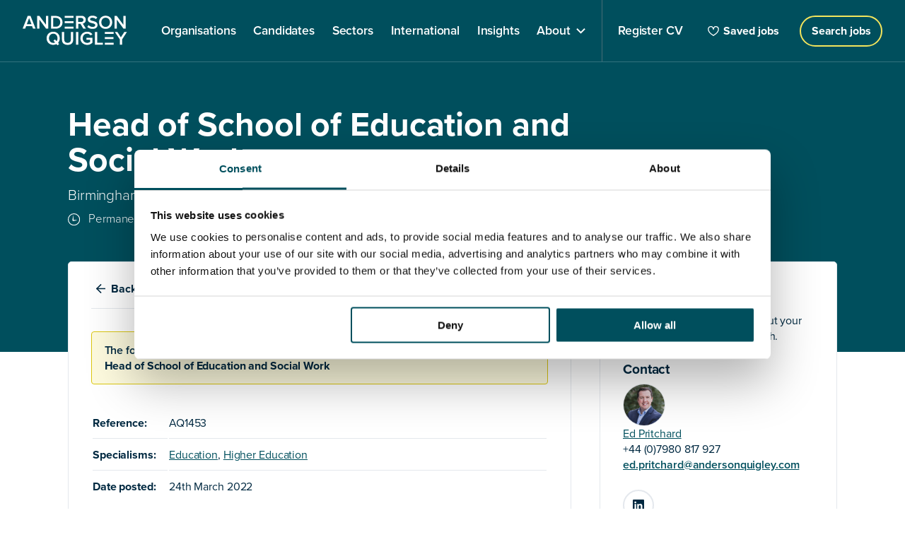

--- FILE ---
content_type: text/html; charset=UTF-8
request_url: https://andersonquigley.com/job/aq1453/
body_size: 7948
content:
<!doctype html>
<html class="no-js " lang="en-GB">
	<head>
		<meta charset="UTF-8">
		<meta http-equiv="X-UA-Compatible" content="IE=edge">
		<title>Head of School of Education and Social Work, Birmingham City University, UK | AQ Job</title>
		<meta name="viewport" content="width=device-width, initial-scale=1">
		<link rel="stylesheet" href="https://andersonquigley.com/content/themes/andersonquigley/assets/dist/main.css?v=feac427dcd3fbddc273994ea8d0e2f8d">
		
		<script id="site-settings" type="application/json">{"homeUrl":"https://andersonquigley.com","searchUrl":"https://andersonquigley.com/apply/","registerUrl":"https://andersonquigley.com/register/","templateUri":"https://andersonquigley.com/content/themes/andersonquigley/"}</script>
		<meta name='robots' content='index, follow, max-image-preview:large, max-snippet:-1, max-video-preview:-1' />
		
			<!-- This site is optimized with the Yoast SEO Premium plugin v23.1 (Yoast SEO v23.1) - https://yoast.com/wordpress/plugins/seo/ -->
			<meta name="description" content="Birmingham City University seeks to appoint Head of School of Education and Social Work to join their leadership team. Job located in Birmingham, West Midlands UK." />
			<link rel="canonical" href="https://andersonquigley.com/job/aq1453/" />
			<meta property="og:locale" content="en_GB" />
			<meta property="og:type" content="article" />
			<meta property="og:title" content="Head of School of Education and Social Work, Birmingham City University, UK | AQ Jobs" />
			<meta property="og:description" content="Birmingham City University seeks to appoint Head of School of Education and Social Work to join their leadership team. Job located in Birmingham, West Midlands UK." />
			<meta property="og:url" content="https://andersonquigley.com/job/aq1453/" />
			<meta property="og:site_name" content="Anderson Quigley" />
			<meta property="article:modified_time" content="2022-11-24T14:06:03+00:00" />
			<meta property="og:image" content="https://andersonquigley.com/content/uploads/2023/06/seo-default.jpg" />
			<meta property="og:image:width" content="2000" />
			<meta property="og:image:height" content="1125" />
			<meta property="og:image:type" content="image/jpeg" />
			<meta name="twitter:card" content="summary_large_image" />
			<meta name="twitter:site" content="@andersonquigley" />
			<script type="application/ld+json" class="yoast-schema-graph">{"@context":"https://schema.org","@graph":[{"@type":"WebPage","@id":"https://andersonquigley.com/job/aq1453/","url":"https://andersonquigley.com/job/aq1453/","name":"Head of School of Education and Social Work, Birmingham City University, UK | AQ Job","isPartOf":{"@id":"https://andersonquigley.com/#website"},"datePublished":"2022-03-24T16:55:50+00:00","dateModified":"2022-11-24T14:06:03+00:00","description":"Birmingham City University seeks to appoint Head of School of Education and Social Work to join their leadership team. Job located in Birmingham, West Midlands UK.","breadcrumb":{"@id":"https://andersonquigley.com/job/aq1453/#breadcrumb"},"inLanguage":"en-GB","potentialAction":[{"@type":"ReadAction","target":["https://andersonquigley.com/job/aq1453/"]}]},{"@type":"BreadcrumbList","@id":"https://andersonquigley.com/job/aq1453/#breadcrumb","itemListElement":[{"@type":"ListItem","position":1,"name":"Home","item":"https://andersonquigley.com/"},{"@type":"ListItem","position":2,"name":"AQ1453 – Head of School of Education and Social Work"}]},{"@type":"WebSite","@id":"https://andersonquigley.com/#website","url":"https://andersonquigley.com/","name":"Anderson Quigley","description":"Supporting people &amp; organisations for a better society","publisher":{"@id":"https://andersonquigley.com/#organization"},"potentialAction":[{"@type":"SearchAction","target":{"@type":"EntryPoint","urlTemplate":"https://andersonquigley.com/?s={search_term_string}"},"query-input":"required name=search_term_string"}],"inLanguage":"en-GB"},{"@type":"Organization","@id":"https://andersonquigley.com/#organization","name":"Anderson Quigley","url":"https://andersonquigley.com/","logo":{"@type":"ImageObject","inLanguage":"en-GB","@id":"https://andersonquigley.com/#/schema/logo/image/","url":"https://andersonquigley.com/content/uploads/2023/06/aq-logo-tile.jpg","contentUrl":"https://andersonquigley.com/content/uploads/2023/06/aq-logo-tile.jpg","width":2000,"height":2000,"caption":"Anderson Quigley"},"image":{"@id":"https://andersonquigley.com/#/schema/logo/image/"},"sameAs":["https://x.com/andersonquigley","https://www.linkedin.com/company/andersonquigley"]}]}</script>
			<!-- / Yoast SEO Premium plugin. -->
		
		
		<style id='wp-img-auto-sizes-contain-inline-css' type='text/css'>
		img:is([sizes=auto i],[sizes^="auto," i]){contain-intrinsic-size:3000px 1500px}
		/*# sourceURL=wp-img-auto-sizes-contain-inline-css */
		</style>
		<style id='classic-theme-styles-inline-css' type='text/css'>
		/*! This file is auto-generated */
		.wp-block-button__link{color:#fff;background-color:#32373c;border-radius:9999px;box-shadow:none;text-decoration:none;padding:calc(.667em + 2px) calc(1.333em + 2px);font-size:1.125em}.wp-block-file__button{background:#32373c;color:#fff;text-decoration:none}
		/*# sourceURL=/wp-includes/css/classic-themes.min.css */
		</style>
		<link rel="icon" href="https://andersonquigley.com/content/uploads/2024/09/cropped-AQ-Icon-32x32.jpg" sizes="32x32" />
		<link rel="icon" href="https://andersonquigley.com/content/uploads/2024/09/cropped-AQ-Icon-192x192.jpg" sizes="192x192" />
		<link rel="apple-touch-icon" href="https://andersonquigley.com/content/uploads/2024/09/cropped-AQ-Icon-180x180.jpg" />
		<meta name="msapplication-TileImage" content="https://andersonquigley.com/content/uploads/2024/09/cropped-AQ-Icon-270x270.jpg" />

					<script id="Cookiebot" src="https://consent.cookiebot.com/uc.js" data-cbid="0cc5c26a-85c0-41fa-8783-8de6ac2284b0" data-blockingmode="auto" type="text/javascript"></script>
		
		<!-- Google tag (gtag.js) -->
		<script async src="https://www.googletagmanager.com/gtag/js?id=G-M0XN47HRZ6"></script>
		<script>
			window.dataLayer = window.dataLayer || [];
			function gtag(){dataLayer.push(arguments);}
			gtag('js', new Date());
			gtag('config', 'G-M0XN47HRZ6');
		</script>
	<style id='global-styles-inline-css' type='text/css'>
:root{--wp--preset--aspect-ratio--square: 1;--wp--preset--aspect-ratio--4-3: 4/3;--wp--preset--aspect-ratio--3-4: 3/4;--wp--preset--aspect-ratio--3-2: 3/2;--wp--preset--aspect-ratio--2-3: 2/3;--wp--preset--aspect-ratio--16-9: 16/9;--wp--preset--aspect-ratio--9-16: 9/16;--wp--preset--color--black: #000000;--wp--preset--color--cyan-bluish-gray: #abb8c3;--wp--preset--color--white: #ffffff;--wp--preset--color--pale-pink: #f78da7;--wp--preset--color--vivid-red: #cf2e2e;--wp--preset--color--luminous-vivid-orange: #ff6900;--wp--preset--color--luminous-vivid-amber: #fcb900;--wp--preset--color--light-green-cyan: #7bdcb5;--wp--preset--color--vivid-green-cyan: #00d084;--wp--preset--color--pale-cyan-blue: #8ed1fc;--wp--preset--color--vivid-cyan-blue: #0693e3;--wp--preset--color--vivid-purple: #9b51e0;--wp--preset--gradient--vivid-cyan-blue-to-vivid-purple: linear-gradient(135deg,rgb(6,147,227) 0%,rgb(155,81,224) 100%);--wp--preset--gradient--light-green-cyan-to-vivid-green-cyan: linear-gradient(135deg,rgb(122,220,180) 0%,rgb(0,208,130) 100%);--wp--preset--gradient--luminous-vivid-amber-to-luminous-vivid-orange: linear-gradient(135deg,rgb(252,185,0) 0%,rgb(255,105,0) 100%);--wp--preset--gradient--luminous-vivid-orange-to-vivid-red: linear-gradient(135deg,rgb(255,105,0) 0%,rgb(207,46,46) 100%);--wp--preset--gradient--very-light-gray-to-cyan-bluish-gray: linear-gradient(135deg,rgb(238,238,238) 0%,rgb(169,184,195) 100%);--wp--preset--gradient--cool-to-warm-spectrum: linear-gradient(135deg,rgb(74,234,220) 0%,rgb(151,120,209) 20%,rgb(207,42,186) 40%,rgb(238,44,130) 60%,rgb(251,105,98) 80%,rgb(254,248,76) 100%);--wp--preset--gradient--blush-light-purple: linear-gradient(135deg,rgb(255,206,236) 0%,rgb(152,150,240) 100%);--wp--preset--gradient--blush-bordeaux: linear-gradient(135deg,rgb(254,205,165) 0%,rgb(254,45,45) 50%,rgb(107,0,62) 100%);--wp--preset--gradient--luminous-dusk: linear-gradient(135deg,rgb(255,203,112) 0%,rgb(199,81,192) 50%,rgb(65,88,208) 100%);--wp--preset--gradient--pale-ocean: linear-gradient(135deg,rgb(255,245,203) 0%,rgb(182,227,212) 50%,rgb(51,167,181) 100%);--wp--preset--gradient--electric-grass: linear-gradient(135deg,rgb(202,248,128) 0%,rgb(113,206,126) 100%);--wp--preset--gradient--midnight: linear-gradient(135deg,rgb(2,3,129) 0%,rgb(40,116,252) 100%);--wp--preset--font-size--small: 13px;--wp--preset--font-size--medium: 20px;--wp--preset--font-size--large: 36px;--wp--preset--font-size--x-large: 42px;--wp--preset--spacing--20: 0.44rem;--wp--preset--spacing--30: 0.67rem;--wp--preset--spacing--40: 1rem;--wp--preset--spacing--50: 1.5rem;--wp--preset--spacing--60: 2.25rem;--wp--preset--spacing--70: 3.38rem;--wp--preset--spacing--80: 5.06rem;--wp--preset--shadow--natural: 6px 6px 9px rgba(0, 0, 0, 0.2);--wp--preset--shadow--deep: 12px 12px 50px rgba(0, 0, 0, 0.4);--wp--preset--shadow--sharp: 6px 6px 0px rgba(0, 0, 0, 0.2);--wp--preset--shadow--outlined: 6px 6px 0px -3px rgb(255, 255, 255), 6px 6px rgb(0, 0, 0);--wp--preset--shadow--crisp: 6px 6px 0px rgb(0, 0, 0);}:where(.is-layout-flex){gap: 0.5em;}:where(.is-layout-grid){gap: 0.5em;}body .is-layout-flex{display: flex;}.is-layout-flex{flex-wrap: wrap;align-items: center;}.is-layout-flex > :is(*, div){margin: 0;}body .is-layout-grid{display: grid;}.is-layout-grid > :is(*, div){margin: 0;}:where(.wp-block-columns.is-layout-flex){gap: 2em;}:where(.wp-block-columns.is-layout-grid){gap: 2em;}:where(.wp-block-post-template.is-layout-flex){gap: 1.25em;}:where(.wp-block-post-template.is-layout-grid){gap: 1.25em;}.has-black-color{color: var(--wp--preset--color--black) !important;}.has-cyan-bluish-gray-color{color: var(--wp--preset--color--cyan-bluish-gray) !important;}.has-white-color{color: var(--wp--preset--color--white) !important;}.has-pale-pink-color{color: var(--wp--preset--color--pale-pink) !important;}.has-vivid-red-color{color: var(--wp--preset--color--vivid-red) !important;}.has-luminous-vivid-orange-color{color: var(--wp--preset--color--luminous-vivid-orange) !important;}.has-luminous-vivid-amber-color{color: var(--wp--preset--color--luminous-vivid-amber) !important;}.has-light-green-cyan-color{color: var(--wp--preset--color--light-green-cyan) !important;}.has-vivid-green-cyan-color{color: var(--wp--preset--color--vivid-green-cyan) !important;}.has-pale-cyan-blue-color{color: var(--wp--preset--color--pale-cyan-blue) !important;}.has-vivid-cyan-blue-color{color: var(--wp--preset--color--vivid-cyan-blue) !important;}.has-vivid-purple-color{color: var(--wp--preset--color--vivid-purple) !important;}.has-black-background-color{background-color: var(--wp--preset--color--black) !important;}.has-cyan-bluish-gray-background-color{background-color: var(--wp--preset--color--cyan-bluish-gray) !important;}.has-white-background-color{background-color: var(--wp--preset--color--white) !important;}.has-pale-pink-background-color{background-color: var(--wp--preset--color--pale-pink) !important;}.has-vivid-red-background-color{background-color: var(--wp--preset--color--vivid-red) !important;}.has-luminous-vivid-orange-background-color{background-color: var(--wp--preset--color--luminous-vivid-orange) !important;}.has-luminous-vivid-amber-background-color{background-color: var(--wp--preset--color--luminous-vivid-amber) !important;}.has-light-green-cyan-background-color{background-color: var(--wp--preset--color--light-green-cyan) !important;}.has-vivid-green-cyan-background-color{background-color: var(--wp--preset--color--vivid-green-cyan) !important;}.has-pale-cyan-blue-background-color{background-color: var(--wp--preset--color--pale-cyan-blue) !important;}.has-vivid-cyan-blue-background-color{background-color: var(--wp--preset--color--vivid-cyan-blue) !important;}.has-vivid-purple-background-color{background-color: var(--wp--preset--color--vivid-purple) !important;}.has-black-border-color{border-color: var(--wp--preset--color--black) !important;}.has-cyan-bluish-gray-border-color{border-color: var(--wp--preset--color--cyan-bluish-gray) !important;}.has-white-border-color{border-color: var(--wp--preset--color--white) !important;}.has-pale-pink-border-color{border-color: var(--wp--preset--color--pale-pink) !important;}.has-vivid-red-border-color{border-color: var(--wp--preset--color--vivid-red) !important;}.has-luminous-vivid-orange-border-color{border-color: var(--wp--preset--color--luminous-vivid-orange) !important;}.has-luminous-vivid-amber-border-color{border-color: var(--wp--preset--color--luminous-vivid-amber) !important;}.has-light-green-cyan-border-color{border-color: var(--wp--preset--color--light-green-cyan) !important;}.has-vivid-green-cyan-border-color{border-color: var(--wp--preset--color--vivid-green-cyan) !important;}.has-pale-cyan-blue-border-color{border-color: var(--wp--preset--color--pale-cyan-blue) !important;}.has-vivid-cyan-blue-border-color{border-color: var(--wp--preset--color--vivid-cyan-blue) !important;}.has-vivid-purple-border-color{border-color: var(--wp--preset--color--vivid-purple) !important;}.has-vivid-cyan-blue-to-vivid-purple-gradient-background{background: var(--wp--preset--gradient--vivid-cyan-blue-to-vivid-purple) !important;}.has-light-green-cyan-to-vivid-green-cyan-gradient-background{background: var(--wp--preset--gradient--light-green-cyan-to-vivid-green-cyan) !important;}.has-luminous-vivid-amber-to-luminous-vivid-orange-gradient-background{background: var(--wp--preset--gradient--luminous-vivid-amber-to-luminous-vivid-orange) !important;}.has-luminous-vivid-orange-to-vivid-red-gradient-background{background: var(--wp--preset--gradient--luminous-vivid-orange-to-vivid-red) !important;}.has-very-light-gray-to-cyan-bluish-gray-gradient-background{background: var(--wp--preset--gradient--very-light-gray-to-cyan-bluish-gray) !important;}.has-cool-to-warm-spectrum-gradient-background{background: var(--wp--preset--gradient--cool-to-warm-spectrum) !important;}.has-blush-light-purple-gradient-background{background: var(--wp--preset--gradient--blush-light-purple) !important;}.has-blush-bordeaux-gradient-background{background: var(--wp--preset--gradient--blush-bordeaux) !important;}.has-luminous-dusk-gradient-background{background: var(--wp--preset--gradient--luminous-dusk) !important;}.has-pale-ocean-gradient-background{background: var(--wp--preset--gradient--pale-ocean) !important;}.has-electric-grass-gradient-background{background: var(--wp--preset--gradient--electric-grass) !important;}.has-midnight-gradient-background{background: var(--wp--preset--gradient--midnight) !important;}.has-small-font-size{font-size: var(--wp--preset--font-size--small) !important;}.has-medium-font-size{font-size: var(--wp--preset--font-size--medium) !important;}.has-large-font-size{font-size: var(--wp--preset--font-size--large) !important;}.has-x-large-font-size{font-size: var(--wp--preset--font-size--x-large) !important;}
/*# sourceURL=global-styles-inline-css */
</style>
</head>
	<body>
		<!-- LinkedIn insight tag -->
		<script type="text/javascript"> _linkedin_partner_id = "3650314"; window._linkedin_data_partner_ids = window._linkedin_data_partner_ids || []; window._linkedin_data_partner_ids.push(_linkedin_partner_id); </script><script type="text/javascript"> (function(l) { if (!l){window.lintrk = function(a,b){window.lintrk.q.push([a,b])}; window.lintrk.q=[]} var s = document.getElementsByTagName("script")[0]; var b = document.createElement("script"); b.type = "text/javascript";b.async = true; b.src = "https://snap.licdn.com/li.lms-analytics/insight.min.js"; s.parentNode.insertBefore(b, s);})(window.lintrk); </script><noscript><img height="1" width="1" style="display:none;" alt="" src="https://px.ads.linkedin.com/collect/?pid=3650314&fmt=gif" /></noscript>


<header id="top" class="header bg--teal text-white">
	<div class="header__inner page-width--large grid space-between flex-center">
		<div class="grid flex-center">
			<a href="https://andersonquigley.com"><img class="header__logo" src="https://andersonquigley.com/content/themes/andersonquigley/assets/img/logo-white.svg" alt="Anderson Quigley"></a>
			<nav class="site-menu">
				<ul class="site-menu__nav no-list">
																	<li class="site-menu__item">
							<a  class="site-menu__link" href="https://andersonquigley.com/org/">
								<span class="site-menu__link__inner">Organisations</span>
							</a>
													</li>
																	<li class="site-menu__item">
							<a  class="site-menu__link" href="https://andersonquigley.com/candidates/">
								<span class="site-menu__link__inner">Candidates</span>
							</a>
													</li>
																	<li class="site-menu__item">
							<a  class="site-menu__link" href="https://andersonquigley.com/sectors/">
								<span class="site-menu__link__inner">Sectors</span>
							</a>
													</li>
																	<li class="site-menu__item">
							<a  class="site-menu__link" href="https://andersonquigley.com/international/">
								<span class="site-menu__link__inner">International</span>
							</a>
													</li>
																	<li class="site-menu__item">
							<a  class="site-menu__link" href="https://andersonquigley.com/latest/">
								<span class="site-menu__link__inner">Insights</span>
							</a>
													</li>
																	<li class="site-menu__item site-menu__item--children">
							<a  class="site-menu__link" href="#">
								<span class="site-menu__link__inner">About</span>
							</a>
																							<div class="site-menu__dropdown">
									<div class="site-menu__dropdown__inner page-width--small flex">
										<ul class="site-menu__dropdown-nav">
																							<li class="site-menu__dropdown-item">
													<a  href="https://andersonquigley.com/executive-search-consulting-team/" class="site-menu__dropdown-link">Our team</a>
												</li>
																							<li class="site-menu__dropdown-item">
													<a  href="https://andersonquigley.com/contact/" class="site-menu__dropdown-link">Contact us</a>
												</li>
																							<li class="site-menu__dropdown-item">
													<a  href="https://andersonquigley.com/diversity-inclusion-edi-executive-search-firm/" class="site-menu__dropdown-link">Diversity</a>
												</li>
																							<li class="site-menu__dropdown-item">
													<a  href="https://andersonquigley.com/join-us/" class="site-menu__dropdown-link">Join us</a>
												</li>
																					</ul>
																			</div>
								</div>
													</li>
										<li class="site-menu__item">
						<a href="https://andersonquigley.com/register/" class="site-menu__link">
							<span class="site-menu__link__inner">Register CV</span>
						</a>
					</li>
				</ul>
				<div class="nav-footer hide@medium">
					<ul class="nav-foooter__primary">
						<li><a href="https://andersonquigley.com/register/" class="text-white">Register cv</a></li>
					</ul>
					<ul class="nav-foooter__secondary">
													<li><a  href="https://andersonquigley.com/privacy-policy/" class="text-white underline--thin underline--white">Privacy policy</a></li>
													<li><a  href="https://andersonquigley.com/terms-of-use/" class="text-white underline--thin underline--white">Terms of use</a></li>
													<li><a  href="https://andersonquigley.com/modern-slavery/" class="text-white underline--thin underline--white">Modern Slavery</a></li>
													<li><a  href="https://andersonquigley.com/bullying-harassment/" class="text-white underline--thin underline--white">Bullying &#038; Harassment</a></li>
													<li><a  href="https://andersonquigley.com/cookies/" class="text-white underline--thin underline--white">Cookies</a></li>
											</ul>
				</div>
			</nav>
			<div class="site-menu__bg"></div>
		</div>

		<div class="site-menu-right text-white">
			<div id="saved-jobs-menu" class="saved-jobs-menu"></div>
			<a href="https://andersonquigley.com/apply/" class="button button--outline-yellow@small">
				<span class="hide@small">Roles</span>
				<span class="hide show@small">Search jobs</span>
			</a>
			<div class="mobile-nav hide@medium">
				<button id="nav-btn" class="navigation">
					<span></span>
					<span></span>
					<span></span>
				</button>
			</div>
		</div>
	</div>
</header>
<section class="apply-header bg--teal text-white">
    <div class="apply-header__inner page-width grid">
        <div class="col-8@medium first-last">
            <h1 class="apply-header__title">
            	Head of School of Education and Social Work        	</h1>
            <h4 class="apply-header__company">Birmingham City University</h4>
            <ul class="apply-header__meta single-job__meta">
            	            		<li>
            			<i class="icon--duration icon-white margin-right-1"></i>
            			Permanent            		</li>
            	
            	            		<li>
            			<i class="icon--location icon-white margin-right-1"></i>
            			Birmingham, West Midlands        			</li>
            	
            	            </ul>
        </div>
            </div>
</section>

<section class="page-width">
    <div class="grid grid--gutter apply-content">
        <div class="col-8@medium">
            <!-- About -->
            <div class="bg--white text-dark box-padding rounded border--lightgrey margin-bottom-5">
                <div class="jobs-back grid flex-center space-between">
                    <a href="javascript:history.back()" class="button button--negative simple--arrow">
                    	Back<span class="hide inline@small">&nbsp;to job search</span>
                    </a>
                    <div 
                    	class="js-saved-jobs-button-component" 
                    	data-id="65eae5dc-f26f-42df-bb5d-62a7089bdad6" 
                    	data-title="Head of School of Education and Social Work" 
                    	data-subtitle="Birmingham City University"
                    	data-href="https://andersonquigley.com/job/aq1453/"
                    ></div>
                </div>

                                	<div class="message-box margin-top-4">
                		The following job is no longer available:<br>
                		<strong>Head of School of Education and Social Work</strong>
                	</div>
                
                	                <table class="margin-top-4 mobile-block">
	                		                		<tr>
	                			<td><strong>Reference:</strong></td><td>AQ1453</td>	
	                		</tr>
		                	                		<tr>
	                			<td><strong>Specialisms:</strong></td><td><a href="https://andersonquigley.com/apply/?specialism=989">Education</a>, <a href="https://andersonquigley.com/apply/?specialism=55160">Higher Education</a></td>	
	                		</tr>
		                	                		<tr>
	                			<td><strong>Date posted:</strong></td><td>24th March 2022</td>	
	                		</tr>
		                	                </table>
	            
	            
		                    </div>

            
            <div class="js-company-jobs-pane" data-search-url="https://andersonquigley.com/apply/" data-company="a1870903-98a1-493f-b2e4-5c86f29df595"></div>
        </div>

        <div class="apply-sidebar col-4@medium padding-bottom-3">
        	
	




<div class="bg--white box-padding rounded border--lightgrey">
			<div class="first-last margin-bottom-3">
							<h6 class="heading-6 bold">Any questions?</h6>
						<p>If you have any questions about your application, please get in touch.</p>
		</div>
	
			<div>
			<h6 class="heading-6 bold">Contact</h6>
					<div class="grid">
							<div class="contact-thumb">
					<img 
						src="https://andersonquigley.com/content/uploads/2022/08/socialmediaAQ_09_21_036.jpg" 
						srcset="https://andersonquigley.com/content/uploads/2022/08/socialmediaAQ_09_21_036-300x300.jpg 300w, https://andersonquigley.com/content/uploads/2022/08/socialmediaAQ_09_21_036-150x150.jpg 150w, https://andersonquigley.com/content/uploads/2022/08/socialmediaAQ_09_21_036.jpg 709w" 
						sizes="400px"
						alt="" 
						class="object-fit"
					>
				</div>
						<div class="contact-info">
				<p class="margin-0"><a href="https://andersonquigley.com/team/ed-pritchard/">Ed Pritchard</a></p>
				<p class="margin-0">+44 (0)7980 817 927</p>				<a href="mailto:ed.pritchard@andersonquigley.com">ed.pritchard@andersonquigley.com</a>									<div class="button-row margin-top-3">
													<a href="https://www.linkedin.com/in/edpritchard/" target="_blank" class="button button--outline button--grey button--icon-only button--icon-linkedin">LinkedIn</a>
																	</div>
							</div>  
		</div>
			</div>
	</div>        </div>
    </div>
</section>


<footer>
	<div class="footer page-width">
		<div class="grid grid--gutter--horizontal">
											<div class="footer-menu col-3@medium">
											<a href="https://andersonquigley.com/org/"  class="footer-menu__title underline--thin underline--blue">Organisations</a>
																<ul class="footer-menu__nav">
																							<li class="footer-menu__item">
									<a href="https://andersonquigley.com/org/executive-management-recruitment-agency/"  class="footer-menu__link underline--thin underline--grey">Executive Search &#038; Selection</a>
								</li>
																							<li class="footer-menu__item">
									<a href="https://andersonquigley.com/org/interim-management-executive-search-firm/"  class="footer-menu__link underline--thin underline--grey">Interim management</a>
								</li>
													</ul>
									</div>
											<div class="footer-menu col-3@medium">
											<a href="https://andersonquigley.com/candidates/"  class="footer-menu__title underline--thin underline--blue">Candidates</a>
																<ul class="footer-menu__nav">
																							<li class="footer-menu__item">
									<a href="https://andersonquigley.com/apply/"  class="footer-menu__link underline--thin underline--grey">Search roles</a>
								</li>
																							<li class="footer-menu__item">
									<a href="https://andersonquigley.com/register/"  class="footer-menu__link underline--thin underline--grey">Register CV</a>
								</li>
													</ul>
									</div>
											<div class="footer-menu col-3@medium">
											<span class="footer-menu__title">About</span>
																<ul class="footer-menu__nav">
																							<li class="footer-menu__item">
									<a href="https://andersonquigley.com/executive-search-consulting-team/"  class="footer-menu__link underline--thin underline--grey">Our team</a>
								</li>
																							<li class="footer-menu__item">
									<a href="https://andersonquigley.com/latest/"  class="footer-menu__link underline--thin underline--grey">News & events</a>
								</li>
																							<li class="footer-menu__item">
									<a href="https://andersonquigley.com/sectors/"  class="footer-menu__link underline--thin underline--grey">Sectors</a>
								</li>
																							<li class="footer-menu__item">
									<a href="https://andersonquigley.com/join-us/"  class="footer-menu__link underline--thin underline--grey">Join us</a>
								</li>
																							<li class="footer-menu__item">
									<a href="https://andersonquigley.com/diversity-inclusion-edi-executive-search-firm/"  class="footer-menu__link underline--thin underline--grey">Diversity</a>
								</li>
													</ul>
									</div>
						<div class="footer-menu footer-menu--social col-3@medium">
				<span class="footer-menu__title">Stay connected</span>
				<ul class="footer-menu__nav">
																<li class="footer-menu__item">
							<a href="https://www.linkedin.com/company/andersonquigley/" class="footer-menu__link--social" target="_blank">
								<svg width="17" height="17" viewBox="0 0 17 17" fill="none" xmlns="http://www.w3.org/2000/svg">
									<path d="M15.7458 0.000146385H1.25611C1.09363 -0.00235316 0.932251 0.0271792 0.781187 0.0870569C0.630123 0.146935 0.492333 0.235985 0.375689 0.349121C0.259044 0.462257 0.16583 0.597264 0.101368 0.74643C0.0369068 0.895596 0.00246167 1.056 0 1.21848V15.7818C0.00546898 16.1098 0.140767 16.4222 0.376232 16.6506C0.611697 16.879 0.928114 17.0047 1.25611 17.0001H15.7458C16.0736 17.0047 16.3898 16.8789 16.625 16.6505C16.8601 16.4221 16.995 16.1096 17 15.7818V1.21848C16.9978 1.05609 16.9636 0.895726 16.8993 0.746571C16.8351 0.597417 16.742 0.462396 16.6255 0.349235C16.509 0.236075 16.3714 0.146996 16.2204 0.0870951C16.0695 0.0271944 15.9082 -0.00235202 15.7458 0.000146385ZM5.15478 14.2291H2.58589V6.55459H5.15478V14.2291ZM3.86844 5.50626H3.85144C2.99011 5.50626 2.431 4.91692 2.431 4.18404C2.431 3.45115 3.00711 2.86181 3.88544 2.86181C4.76378 2.86181 5.304 3.42848 5.321 4.18404C5.338 4.93959 4.76567 5.50626 3.86844 5.50626ZM14.4141 14.2291H11.8452V10.1227C11.8452 9.09137 11.4674 8.38681 10.5457 8.38681C10.2545 8.38737 9.97068 8.47862 9.73373 8.64787C9.49677 8.81713 9.31842 9.05598 9.22344 9.33126C9.15578 9.53113 9.1263 9.74194 9.13656 9.9527V14.2291H6.57522C6.57522 14.2291 6.60922 7.27426 6.57522 6.55459H9.14222V7.64259C9.3756 7.24022 9.71451 6.90929 10.1223 6.68557C10.5302 6.46185 10.9914 6.35386 11.4561 6.37326C13.1561 6.37326 14.4141 7.4707 14.4141 9.82992V14.2291ZM9.12522 7.66715L9.14222 7.64259V7.66715H9.12522Z" fill="#A5AEB0"/>
								</svg>	
								<span class="underline--thin underline--grey">LinkedIn</span>
							</a>
						</li>
									</ul>
			</div>
		</div>
	</div>
	<div class="bg--teal padding-y-5">
		<div class="page-width">
			<div class="site-info">
				<div class="site-info__top">
					<div class="grid">
													<div class="footer-logos footer-logos__left grid">
																	<div class="footer-logo">
										<img 
											class="footer-logo__img" 
											src="https://andersonquigley.com/content/uploads/2022/09/CCS_WHITE_Supplier_AW.svg"
											srcset=""
											sizes="400px"
											role="presentation" 
											alt=""
											style=""
										>
									</div>
																	<div class="footer-logo">
										<img 
											class="footer-logo__img" 
											src="https://andersonquigley.com/content/uploads/2022/09/rec-member-v2.png"
											srcset="https://andersonquigley.com/content/uploads/2022/09/rec-member-v2-300x75.png 300w, https://andersonquigley.com/content/uploads/2022/09/rec-member-v2-768x191.png 768w, https://andersonquigley.com/content/uploads/2022/09/rec-member-v2.png 893w"
											sizes="400px"
											role="presentation" 
											alt=""
											style=""
										>
									</div>
																	<div class="footer-logo">
										<img 
											class="footer-logo__img" 
											src="https://andersonquigley.com/content/uploads/2025/02/iim-white.png"
											srcset="https://andersonquigley.com/content/uploads/2025/02/iim-white-300x142.png 300w, https://andersonquigley.com/content/uploads/2025/02/iim-white.png 457w"
											sizes="400px"
											role="presentation" 
											alt=""
											style=""
										>
									</div>
																	<div class="footer-logo">
										<img 
											class="footer-logo__img" 
											src="https://andersonquigley.com/content/uploads/2025/02/dc-badge-white.png"
											srcset="https://andersonquigley.com/content/uploads/2025/02/dc-badge-white-300x138.png 300w, https://andersonquigley.com/content/uploads/2025/02/dc-badge-white-1024x471.png 1024w, https://andersonquigley.com/content/uploads/2025/02/dc-badge-white-768x353.png 768w, https://andersonquigley.com/content/uploads/2025/02/dc-badge-white-1000x460.png 1000w, https://andersonquigley.com/content/uploads/2025/02/dc-badge-white.png 1150w"
											sizes="400px"
											role="presentation" 
											alt=""
											style=""
										>
									</div>
																	<div class="footer-logo">
										<img 
											class="footer-logo__img" 
											src=""
											srcset=""
											sizes="400px"
											role="presentation" 
											alt=""
											style=""
										>
									</div>
																	<div class="footer-logo">
										<img 
											class="footer-logo__img" 
											src=""
											srcset=""
											sizes="400px"
											role="presentation" 
											alt=""
											style=""
										>
									</div>
																	<div class="footer-logo">
										<img 
											class="footer-logo__img" 
											src=""
											srcset=""
											sizes="400px"
											role="presentation" 
											alt=""
											style=""
										>
									</div>
															</div>
																	</div>
				</div>
				<div class="site-info__bottom">
					<div class="site-info__bottom__left">
						<ul class="site-info__nav">
															<li><a  href="https://andersonquigley.com/privacy-policy/" class="text-white underline--thin underline--white">Privacy policy</a></li>
															<li><a  href="https://andersonquigley.com/terms-of-use/" class="text-white underline--thin underline--white">Terms of use</a></li>
															<li><a  href="https://andersonquigley.com/modern-slavery/" class="text-white underline--thin underline--white">Modern Slavery</a></li>
															<li><a  href="https://andersonquigley.com/bullying-harassment/" class="text-white underline--thin underline--white">Bullying &#038; Harassment</a></li>
															<li><a  href="https://andersonquigley.com/cookies/" class="text-white underline--thin underline--white">Cookies</a></li>
														<li><a href="javascript: window.Cookiebot && Cookiebot.renew()" class="text-white underline--thin underline--white">Edit cookie consent</a></li>
						</ul>
						<p class="site-info__copyright hide show@medium">©andersonquigley 2026</p>					
					</div>

					<div class="site-info__logo">
						<a href="https://andersonquigley.com"><img src="https://andersonquigley.com/content/themes/andersonquigley/assets/img/logo-white.svg" alt="Anderson Quigley"></a>
					</div>

					<div class="site-info__bottom__right">
													<address class="site-info__address"><span>Anderson Quigley<br></span>
<span>Tintagel House<br></span>
<span>92 Albert Embankment<br></span>
<span>London SE1 7TY<br></span></address>
																			<p class="site-info__phone">Anderson Quigley MENA FZ-LLC | Office 155 | Block 2A | Dubai Knowledge Park | PO Box 500690 | UAE</p>	
												<p class="site-info__copyright hide@medium">©andersonquigley 2026</p> 
					</div>
				</div>	
			</div>
		</div>
	</div>
</footer>				<script type="speculationrules">
{"prefetch":[{"source":"document","where":{"and":[{"href_matches":"/*"},{"not":{"href_matches":["/wordpress/wp-*.php","/wordpress/wp-admin/*","/content/uploads/*","/content/*","/content/plugins/*","/content/themes/andersonquigley/*","/*\\?(.+)"]}},{"not":{"selector_matches":"a[rel~=\"nofollow\"]"}},{"not":{"selector_matches":".no-prefetch, .no-prefetch a"}}]},"eagerness":"conservative"}]}
</script>
		<script data-cookieconsent="ignore" src="https://andersonquigley.com/content/themes/andersonquigley/assets/vendor/flickity.pkgd.min.js"></script>
		<script data-cookieconsent="ignore" src="https://andersonquigley.com/content/themes/andersonquigley/assets/dist/main.js?v=0eced9c75880b4daef557bf0b78d1024"></script>
	</body>
</html>

--- FILE ---
content_type: image/svg+xml
request_url: https://andersonquigley.com/content/themes/andersonquigley/assets/img/location-white.svg
body_size: 605
content:
<svg width="16" height="21" viewBox="0 0 16 21" fill="none" xmlns="http://www.w3.org/2000/svg">
<path d="M0.5 7.602C0.5 3.71149 4.04464 0.5 8 0.5C11.9563 0.5 15.5 3.71146 15.5 7.602C15.5 10.5044 14.0449 12.1028 12.2591 13.849C12.1491 13.9565 12.0378 14.0646 11.9257 14.1736C10.506 15.5528 8.9434 17.071 8 19.3889C7.0566 17.071 5.49398 15.5528 4.07433 14.1736C3.96218 14.0646 3.85093 13.9566 3.74094 13.849C1.95514 12.1028 0.5 10.5044 0.5 7.602ZM4.5 8C4.5 9.93314 6.06686 11.5 8 11.5C9.93314 11.5 11.5 9.93314 11.5 8C11.5 6.06697 9.93425 4.5 8 4.5C6.06575 4.5 4.5 6.06697 4.5 8Z" stroke="#ffffff"/>
</svg>


--- FILE ---
content_type: application/x-javascript
request_url: https://consentcdn.cookiebot.com/consentconfig/0cc5c26a-85c0-41fa-8783-8de6ac2284b0/andersonquigley.com/configuration.js
body_size: 430
content:
CookieConsent.configuration.tags.push({id:190503392,type:"script",tagID:"",innerHash:"",outerHash:"",tagHash:"15724704839113",url:"https://consent.cookiebot.com/uc.js",resolvedUrl:"https://consent.cookiebot.com/uc.js",cat:[1]});CookieConsent.configuration.tags.push({id:190503393,type:"iframe",tagID:"",innerHash:"",outerHash:"",tagHash:"15421671935437",url:"https://www.youtube-nocookie.com/embed/abaN6H-NVGs?si=OiArVYHI48UQIgQa",resolvedUrl:"https://www.youtube-nocookie.com/embed/abaN6H-NVGs?si=OiArVYHI48UQIgQa",cat:[4,5]});CookieConsent.configuration.tags.push({id:190503395,type:"script",tagID:"",innerHash:"",outerHash:"",tagHash:"14553394417332",url:"https://www.googletagmanager.com/gtag/js?id=G-M0XN47HRZ6",resolvedUrl:"https://www.googletagmanager.com/gtag/js?id=G-M0XN47HRZ6",cat:[3]});CookieConsent.configuration.tags.push({id:190503396,type:"script",tagID:"",innerHash:"",outerHash:"",tagHash:"10139449093459",url:"https://andersonquigley.com/content/themes/andersonquigley/assets/dist/main.js?v=0eced9c75880b4daef557bf0b78d1024",resolvedUrl:"https://andersonquigley.com/content/themes/andersonquigley/assets/dist/main.js?v=0eced9c75880b4daef557bf0b78d1024",cat:[1,2]});CookieConsent.configuration.tags.push({id:190503401,type:"iframe",tagID:"",innerHash:"",outerHash:"",tagHash:"16782174153713",url:"https://www.youtube.com/embed/KXWkT5khMOs?si=5SxBQNgd9I6aXqh0",resolvedUrl:"https://www.youtube.com/embed/KXWkT5khMOs?si=5SxBQNgd9I6aXqh0",cat:[4]});CookieConsent.configuration.tags.push({id:190503404,type:"iframe",tagID:"",innerHash:"",outerHash:"",tagHash:"14682087720904",url:"https://player.vimeo.com/video/964456855?h=80800fa3fe&badge=0&autopause=0&player_id=0&app_id=58479",resolvedUrl:"https://player.vimeo.com/video/964456855?h=80800fa3fe&badge=0&autopause=0&player_id=0&app_id=58479",cat:[1]});CookieConsent.configuration.tags.push({id:190503405,type:"iframe",tagID:"",innerHash:"",outerHash:"",tagHash:"5987392651205",url:"https://www.youtube.com/embed/4ybVw3CHV4I?feature=oembed",resolvedUrl:"https://www.youtube.com/embed/4ybVw3CHV4I?feature=oembed",cat:[4]});CookieConsent.configuration.tags.push({id:190503428,type:"iframe",tagID:"",innerHash:"",outerHash:"",tagHash:"6628790448935",url:"https://www.youtube.com/embed/gkdQLBWbmeI?feature=oembed",resolvedUrl:"https://www.youtube.com/embed/gkdQLBWbmeI?feature=oembed",cat:[4]});

--- FILE ---
content_type: application/javascript
request_url: https://andersonquigley.com/content/themes/andersonquigley/assets/dist/main.js?v=0eced9c75880b4daef557bf0b78d1024
body_size: 45436
content:
/*! For license information please see main.js.LICENSE.txt */
!function(){var e={184:function(e,t){var n;!function(){"use strict";var r={}.hasOwnProperty;function o(){for(var e=[],t=0;t<arguments.length;t++){var n=arguments[t];if(n){var i=typeof n;if("string"===i||"number"===i)e.push(n);else if(Array.isArray(n)){if(n.length){var a=o.apply(null,n);a&&e.push(a)}}else if("object"===i)if(n.toString===Object.prototype.toString)for(var l in n)r.call(n,l)&&n[l]&&e.push(l);else e.push(n.toString())}}return e.join(" ")}e.exports?(o.default=o,e.exports=o):void 0===(n=function(){return o}.apply(t,[]))||(e.exports=n)}()}},t={};function n(r){var o=t[r];if(void 0!==o)return o.exports;var i=t[r]={exports:{}};return e[r](i,i.exports,n),i.exports}n.n=function(e){var t=e&&e.__esModule?function(){return e.default}:function(){return e};return n.d(t,{a:t}),t},n.d=function(e,t){for(var r in t)n.o(t,r)&&!n.o(e,r)&&Object.defineProperty(e,r,{enumerable:!0,get:t[r]})},n.o=function(e,t){return Object.prototype.hasOwnProperty.call(e,t)},function(){"use strict";var e,t,r,o,i,a,l,u={},s=[],c=/acit|ex(?:s|g|n|p|$)|rph|grid|ows|mnc|ntw|ine[ch]|zoo|^ord|itera/i;function f(e,t){for(var n in t)e[n]=t[n];return e}function d(e){var t=e.parentNode;t&&t.removeChild(e)}function p(t,n,r){var o,i,a,l={};for(a in n)"key"==a?o=n[a]:"ref"==a?i=n[a]:l[a]=n[a];if(arguments.length>2&&(l.children=arguments.length>3?e.call(arguments,2):r),"function"==typeof t&&null!=t.defaultProps)for(a in t.defaultProps)void 0===l[a]&&(l[a]=t.defaultProps[a]);return m(t,l,o,i,null)}function m(e,n,o,i,a){var l={type:e,props:n,key:o,ref:i,__k:null,__:null,__b:0,__e:null,__d:void 0,__c:null,__h:null,constructor:void 0,__v:null==a?++r:a};return null==a&&null!=t.vnode&&t.vnode(l),l}function y(e){return e.children}function v(e,t){this.props=e,this.context=t}function h(e,t){if(null==t)return e.__?h(e.__,e.__.__k.indexOf(e)+1):null;for(var n;t<e.__k.length;t++)if(null!=(n=e.__k[t])&&null!=n.__e)return n.__e;return"function"==typeof e.type?h(e):null}function b(e){var t,n;if(null!=(e=e.__)&&null!=e.__c){for(e.__e=e.__c.base=null,t=0;t<e.__k.length;t++)if(null!=(n=e.__k[t])&&null!=n.__e){e.__e=e.__c.base=n.__e;break}return b(e)}}function g(e){(!e.__d&&(e.__d=!0)&&o.push(e)&&!_.__r++||a!==t.debounceRendering)&&((a=t.debounceRendering)||i)(_)}function _(){for(var e;_.__r=o.length;)e=o.sort((function(e,t){return e.__v.__b-t.__v.__b})),o=[],e.some((function(e){var t,n,r,o,i,a;e.__d&&(i=(o=(t=e).__v).__e,(a=t.__P)&&(n=[],(r=f({},o)).__v=o.__v+1,P(a,o,r,t.__n,void 0!==a.ownerSVGElement,null!=o.__h?[i]:null,n,null==i?h(o):i,o.__h),k(n,o),o.__e!=i&&b(o)))}))}function O(e,t,n,r,o,i,a,l,c,f){var d,p,v,b,g,_,O,S=r&&r.__k||s,x=S.length;for(n.__k=[],d=0;d<t.length;d++)if(null!=(b=n.__k[d]=null==(b=t[d])||"boolean"==typeof b?null:"string"==typeof b||"number"==typeof b||"bigint"==typeof b?m(null,b,null,null,b):Array.isArray(b)?m(y,{children:b},null,null,null):b.__b>0?m(b.type,b.props,b.key,null,b.__v):b)){if(b.__=n,b.__b=n.__b+1,null===(v=S[d])||v&&b.key==v.key&&b.type===v.type)S[d]=void 0;else for(p=0;p<x;p++){if((v=S[p])&&b.key==v.key&&b.type===v.type){S[p]=void 0;break}v=null}P(e,b,v=v||u,o,i,a,l,c,f),g=b.__e,(p=b.ref)&&v.ref!=p&&(O||(O=[]),v.ref&&O.push(v.ref,null,b),O.push(p,b.__c||g,b)),null!=g?(null==_&&(_=g),"function"==typeof b.type&&b.__k===v.__k?b.__d=c=w(b,c,e):c=E(e,b,v,S,g,c),"function"==typeof n.type&&(n.__d=c)):c&&v.__e==c&&c.parentNode!=e&&(c=h(v))}for(n.__e=_,d=x;d--;)null!=S[d]&&("function"==typeof n.type&&null!=S[d].__e&&S[d].__e==n.__d&&(n.__d=h(r,d+1)),D(S[d],S[d]));if(O)for(d=0;d<O.length;d++)I(O[d],O[++d],O[++d])}function w(e,t,n){for(var r,o=e.__k,i=0;o&&i<o.length;i++)(r=o[i])&&(r.__=e,t="function"==typeof r.type?w(r,t,n):E(n,r,r,o,r.__e,t));return t}function S(e,t){return t=t||[],null==e||"boolean"==typeof e||(Array.isArray(e)?e.some((function(e){S(e,t)})):t.push(e)),t}function E(e,t,n,r,o,i){var a,l,u;if(void 0!==t.__d)a=t.__d,t.__d=void 0;else if(null==n||o!=i||null==o.parentNode)e:if(null==i||i.parentNode!==e)e.appendChild(o),a=null;else{for(l=i,u=0;(l=l.nextSibling)&&u<r.length;u+=2)if(l==o)break e;e.insertBefore(o,i),a=i}return void 0!==a?a:o.nextSibling}function x(e,t,n){"-"===t[0]?e.setProperty(t,n):e[t]=null==n?"":"number"!=typeof n||c.test(t)?n:n+"px"}function A(e,t,n,r,o){var i;e:if("style"===t)if("string"==typeof n)e.style.cssText=n;else{if("string"==typeof r&&(e.style.cssText=r=""),r)for(t in r)n&&t in n||x(e.style,t,"");if(n)for(t in n)r&&n[t]===r[t]||x(e.style,t,n[t])}else if("o"===t[0]&&"n"===t[1])i=t!==(t=t.replace(/Capture$/,"")),t=t.toLowerCase()in e?t.toLowerCase().slice(2):t.slice(2),e.l||(e.l={}),e.l[t+i]=n,n?r||e.addEventListener(t,i?C:j,i):e.removeEventListener(t,i?C:j,i);else if("dangerouslySetInnerHTML"!==t){if(o)t=t.replace(/xlink(H|:h)/,"h").replace(/sName$/,"s");else if("href"!==t&&"list"!==t&&"form"!==t&&"tabIndex"!==t&&"download"!==t&&t in e)try{e[t]=null==n?"":n;break e}catch(e){}"function"==typeof n||(null!=n&&(!1!==n||"a"===t[0]&&"r"===t[1])?e.setAttribute(t,n):e.removeAttribute(t))}}function j(e){this.l[e.type+!1](t.event?t.event(e):e)}function C(e){this.l[e.type+!0](t.event?t.event(e):e)}function P(e,n,r,o,i,a,l,u,s){var c,d,p,m,h,b,g,_,w,S,E,x,A,j=n.type;if(void 0!==n.constructor)return null;null!=r.__h&&(s=r.__h,u=n.__e=r.__e,n.__h=null,a=[u]),(c=t.__b)&&c(n);try{e:if("function"==typeof j){if(_=n.props,w=(c=j.contextType)&&o[c.__c],S=c?w?w.props.value:c.__:o,r.__c?g=(d=n.__c=r.__c).__=d.__E:("prototype"in j&&j.prototype.render?n.__c=d=new j(_,S):(n.__c=d=new v(_,S),d.constructor=j,d.render=N),w&&w.sub(d),d.props=_,d.state||(d.state={}),d.context=S,d.__n=o,p=d.__d=!0,d.__h=[]),null==d.__s&&(d.__s=d.state),null!=j.getDerivedStateFromProps&&(d.__s==d.state&&(d.__s=f({},d.__s)),f(d.__s,j.getDerivedStateFromProps(_,d.__s))),m=d.props,h=d.state,p)null==j.getDerivedStateFromProps&&null!=d.componentWillMount&&d.componentWillMount(),null!=d.componentDidMount&&d.__h.push(d.componentDidMount);else{if(null==j.getDerivedStateFromProps&&_!==m&&null!=d.componentWillReceiveProps&&d.componentWillReceiveProps(_,S),!d.__e&&null!=d.shouldComponentUpdate&&!1===d.shouldComponentUpdate(_,d.__s,S)||n.__v===r.__v){d.props=_,d.state=d.__s,n.__v!==r.__v&&(d.__d=!1),d.__v=n,n.__e=r.__e,n.__k=r.__k,n.__k.forEach((function(e){e&&(e.__=n)})),d.__h.length&&l.push(d);break e}null!=d.componentWillUpdate&&d.componentWillUpdate(_,d.__s,S),null!=d.componentDidUpdate&&d.__h.push((function(){d.componentDidUpdate(m,h,b)}))}if(d.context=S,d.props=_,d.__v=n,d.__P=e,E=t.__r,x=0,"prototype"in j&&j.prototype.render)d.state=d.__s,d.__d=!1,E&&E(n),c=d.render(d.props,d.state,d.context);else do{d.__d=!1,E&&E(n),c=d.render(d.props,d.state,d.context),d.state=d.__s}while(d.__d&&++x<25);d.state=d.__s,null!=d.getChildContext&&(o=f(f({},o),d.getChildContext())),p||null==d.getSnapshotBeforeUpdate||(b=d.getSnapshotBeforeUpdate(m,h)),A=null!=c&&c.type===y&&null==c.key?c.props.children:c,O(e,Array.isArray(A)?A:[A],n,r,o,i,a,l,u,s),d.base=n.__e,n.__h=null,d.__h.length&&l.push(d),g&&(d.__E=d.__=null),d.__e=!1}else null==a&&n.__v===r.__v?(n.__k=r.__k,n.__e=r.__e):n.__e=T(r.__e,n,r,o,i,a,l,s);(c=t.diffed)&&c(n)}catch(e){n.__v=null,(s||null!=a)&&(n.__e=u,n.__h=!!s,a[a.indexOf(u)]=null),t.__e(e,n,r)}}function k(e,n){t.__c&&t.__c(n,e),e.some((function(n){try{e=n.__h,n.__h=[],e.some((function(e){e.call(n)}))}catch(e){t.__e(e,n.__v)}}))}function T(t,n,r,o,i,a,l,s){var c,f,p,m=r.props,y=n.props,v=n.type,b=0;if("svg"===v&&(i=!0),null!=a)for(;b<a.length;b++)if((c=a[b])&&"setAttribute"in c==!!v&&(v?c.localName===v:3===c.nodeType)){t=c,a[b]=null;break}if(null==t){if(null===v)return document.createTextNode(y);t=i?document.createElementNS("http://www.w3.org/2000/svg",v):document.createElement(v,y.is&&y),a=null,s=!1}if(null===v)m===y||s&&t.data===y||(t.data=y);else{if(a=a&&e.call(t.childNodes),f=(m=r.props||u).dangerouslySetInnerHTML,p=y.dangerouslySetInnerHTML,!s){if(null!=a)for(m={},b=0;b<t.attributes.length;b++)m[t.attributes[b].name]=t.attributes[b].value;(p||f)&&(p&&(f&&p.__html==f.__html||p.__html===t.innerHTML)||(t.innerHTML=p&&p.__html||""))}if(function(e,t,n,r,o){var i;for(i in n)"children"===i||"key"===i||i in t||A(e,i,null,n[i],r);for(i in t)o&&"function"!=typeof t[i]||"children"===i||"key"===i||"value"===i||"checked"===i||n[i]===t[i]||A(e,i,t[i],n[i],r)}(t,y,m,i,s),p)n.__k=[];else if(b=n.props.children,O(t,Array.isArray(b)?b:[b],n,r,o,i&&"foreignObject"!==v,a,l,a?a[0]:r.__k&&h(r,0),s),null!=a)for(b=a.length;b--;)null!=a[b]&&d(a[b]);s||("value"in y&&void 0!==(b=y.value)&&(b!==t.value||"progress"===v&&!b||"option"===v&&b!==m.value)&&A(t,"value",b,m.value,!1),"checked"in y&&void 0!==(b=y.checked)&&b!==t.checked&&A(t,"checked",b,m.checked,!1))}return t}function I(e,n,r){try{"function"==typeof e?e(n):e.current=n}catch(e){t.__e(e,r)}}function D(e,n,r){var o,i;if(t.unmount&&t.unmount(e),(o=e.ref)&&(o.current&&o.current!==e.__e||I(o,null,n)),null!=(o=e.__c)){if(o.componentWillUnmount)try{o.componentWillUnmount()}catch(e){t.__e(e,n)}o.base=o.__P=null}if(o=e.__k)for(i=0;i<o.length;i++)o[i]&&D(o[i],n,"function"!=typeof e.type);r||null==e.__e||d(e.__e),e.__e=e.__d=void 0}function N(e,t,n){return this.constructor(e,n)}function M(n,r,o){var i,a,l;t.__&&t.__(n,r),a=(i="function"==typeof o)?null:o&&o.__k||r.__k,l=[],P(r,n=(!i&&o||r).__k=p(y,null,[n]),a||u,u,void 0!==r.ownerSVGElement,!i&&o?[o]:a?null:r.firstChild?e.call(r.childNodes):null,l,!i&&o?o:a?a.__e:r.firstChild,i),k(l,n)}function q(e,t){var n={__c:t="__cC"+l++,__:e,Consumer:function(e,t){return e.children(t)},Provider:function(e){var n,r;return this.getChildContext||(n=[],(r={})[t]=this,this.getChildContext=function(){return r},this.shouldComponentUpdate=function(e){this.props.value!==e.value&&n.some(g)},this.sub=function(e){n.push(e);var t=e.componentWillUnmount;e.componentWillUnmount=function(){n.splice(n.indexOf(e),1),t&&t.call(e)}}),e.children}};return n.Provider.__=n.Consumer.contextType=n}e=s.slice,t={__e:function(e,t,n,r){for(var o,i,a;t=t.__;)if((o=t.__c)&&!o.__)try{if((i=o.constructor)&&null!=i.getDerivedStateFromError&&(o.setState(i.getDerivedStateFromError(e)),a=o.__d),null!=o.componentDidCatch&&(o.componentDidCatch(e,r||{}),a=o.__d),a)return o.__E=o}catch(t){e=t}throw e}},r=0,v.prototype.setState=function(e,t){var n;n=null!=this.__s&&this.__s!==this.state?this.__s:this.__s=f({},this.state),"function"==typeof e&&(e=e(f({},n),this.props)),e&&f(n,e),null!=e&&this.__v&&(t&&this.__h.push(t),g(this))},v.prototype.forceUpdate=function(e){this.__v&&(this.__e=!0,e&&this.__h.push(e),g(this))},v.prototype.render=y,o=[],i="function"==typeof Promise?Promise.prototype.then.bind(Promise.resolve()):setTimeout,_.__r=0,l=0;var L,B,U,H,W=0,R=[],F=t.__b,V=t.__r,$=t.diffed,Y=t.__c,G=t.unmount;function z(e,n){t.__h&&t.__h(B,e,W||n),W=0;var r=B.__H||(B.__H={__:[],__h:[]});return e>=r.__.length&&r.__.push({}),r.__[e]}function J(e){return W=1,function(e,t,n){var r=z(L++,2);return r.t=e,r.__c||(r.__=[n?n(t):oe(void 0,t),function(e){var t=r.t(r.__[0],e);r.__[0]!==t&&(r.__=[t,r.__[1]],r.__c.setState({}))}],r.__c=B),r.__}(oe,e)}function Q(e,n){var r=z(L++,3);!t.__s&&re(r.__H,n)&&(r.__=e,r.u=n,B.__H.__h.push(r))}function X(e){return W=5,function(e,t){var n=z(L++,7);return re(n.__H,t)?(n.o=e(),n.u=t,n.__h=e,n.o):n.__}((function(){return{current:e}}),[])}function K(e){var t=B.context[e.__c],n=z(L++,9);return n.c=e,t?(null==n.__&&(n.__=!0,t.sub(B)),t.props.value):e.__}function Z(){for(var e;e=R.shift();)if(e.__P)try{e.__H.__h.forEach(te),e.__H.__h.forEach(ne),e.__H.__h=[]}catch(n){e.__H.__h=[],t.__e(n,e.__v)}}t.__b=function(e){B=null,F&&F(e)},t.__r=function(e){V&&V(e),L=0;var t=(B=e.__c).__H;t&&(U===B?(t.__h=[],B.__h=[],t.__.forEach((function(e){e.o=e.u=void 0}))):(t.__.forEach((function(e){e.u&&(e.__H=e.u),e.o&&(e.__=e.o),e.o=e.u=void 0})),t.__h.forEach(te),t.__h.forEach(ne),t.__h=[])),U=B},t.diffed=function(e){$&&$(e);var n=e.__c;n&&n.__H&&n.__H.__h.length&&(1!==R.push(n)&&H===t.requestAnimationFrame||((H=t.requestAnimationFrame)||function(e){var t,n=function(){clearTimeout(r),ee&&cancelAnimationFrame(t),setTimeout(e)},r=setTimeout(n,100);ee&&(t=requestAnimationFrame(n))})(Z)),B=null,U=null},t.__c=function(e,n){n.some((function(e){try{e.__H&&e.__H.__.forEach((function(e){e.u&&(e.__H=e.u),e.o&&(e.__=e.o),e.o=e.u=void 0})),e.__h.forEach(te),e.__h=e.__h.filter((function(e){return!e.__||ne(e)}))}catch(r){n.some((function(e){e.__h&&(e.__h=[])})),n=[],t.__e(r,e.__v)}})),Y&&Y(e,n)},t.unmount=function(e){G&&G(e);var n,r=e.__c;r&&r.__H&&(r.__H.__.forEach((function(e){try{te(e)}catch(e){n=e}})),n&&t.__e(n,r.__v))};var ee="function"==typeof requestAnimationFrame;function te(e){var t=B,n=e.__c;"function"==typeof n&&(e.__c=void 0,n()),B=t}function ne(e){var t=B;e.__c=e.__(),B=t}function re(e,t){return!e||e.length!==t.length||t.some((function(t,n){return t!==e[n]}))}function oe(e,t){return"function"==typeof t?t(e):t}function ie(e,t){for(var n in e)if("__source"!==n&&!(n in t))return!0;for(var r in t)if("__source"!==r&&e[r]!==t[r])return!0;return!1}function ae(e){this.props=e}(ae.prototype=new v).isPureReactComponent=!0,ae.prototype.shouldComponentUpdate=function(e,t){return ie(this.props,e)||ie(this.state,t)};var le=t.__b;t.__b=function(e){e.type&&e.type.__f&&e.ref&&(e.props.ref=e.ref,e.ref=null),le&&le(e)},"undefined"!=typeof Symbol&&Symbol.for&&Symbol.for("react.forward_ref");var ue=t.__e;t.__e=function(e,t,n,r){if(e.then)for(var o,i=t;i=i.__;)if((o=i.__c)&&o.__c)return null==t.__e&&(t.__e=n.__e,t.__k=n.__k),o.__c(e,t);ue(e,t,n,r)};var se=t.unmount;function ce(){this.__u=0,this.t=null,this.__b=null}function fe(e){var t=e.__.__c;return t&&t.__e&&t.__e(e)}function de(){this.u=null,this.o=null}t.unmount=function(e){var t=e.__c;t&&t.__R&&t.__R(),t&&!0===e.__h&&(e.type=null),se&&se(e)},(ce.prototype=new v).__c=function(e,t){var n=t.__c,r=this;null==r.t&&(r.t=[]),r.t.push(n);var o=fe(r.__v),i=!1,a=function(){i||(i=!0,n.__R=null,o?o(l):l())};n.__R=a;var l=function(){if(!--r.__u){if(r.state.__e){var e=r.state.__e;r.__v.__k[0]=function e(t,n,r){return t&&(t.__v=null,t.__k=t.__k&&t.__k.map((function(t){return e(t,n,r)})),t.__c&&t.__c.__P===n&&(t.__e&&r.insertBefore(t.__e,t.__d),t.__c.__e=!0,t.__c.__P=r)),t}(e,e.__c.__P,e.__c.__O)}var t;for(r.setState({__e:r.__b=null});t=r.t.pop();)t.forceUpdate()}},u=!0===t.__h;r.__u++||u||r.setState({__e:r.__b=r.__v.__k[0]}),e.then(a,a)},ce.prototype.componentWillUnmount=function(){this.t=[]},ce.prototype.render=function(e,t){if(this.__b){if(this.__v.__k){var n=document.createElement("div"),r=this.__v.__k[0].__c;this.__v.__k[0]=function e(t,n,r){return t&&(t.__c&&t.__c.__H&&(t.__c.__H.__.forEach((function(e){"function"==typeof e.__c&&e.__c()})),t.__c.__H=null),null!=(t=function(e,t){for(var n in t)e[n]=t[n];return e}({},t)).__c&&(t.__c.__P===r&&(t.__c.__P=n),t.__c=null),t.__k=t.__k&&t.__k.map((function(t){return e(t,n,r)}))),t}(this.__b,n,r.__O=r.__P)}this.__b=null}var o=t.__e&&p(y,null,e.fallback);return o&&(o.__h=null),[p(y,null,t.__e?null:e.children),o]};var pe=function(e,t,n){if(++n[1]===n[0]&&e.o.delete(t),e.props.revealOrder&&("t"!==e.props.revealOrder[0]||!e.o.size))for(n=e.u;n;){for(;n.length>3;)n.pop()();if(n[1]<n[0])break;e.u=n=n[2]}};function me(e){return this.getChildContext=function(){return e.context},e.children}function ye(e){var t=this,n=e.i;t.componentWillUnmount=function(){M(null,t.l),t.l=null,t.i=null},t.i&&t.i!==n&&t.componentWillUnmount(),e.__v?(t.l||(t.i=n,t.l={nodeType:1,parentNode:n,childNodes:[],appendChild:function(e){this.childNodes.push(e),t.i.appendChild(e)},insertBefore:function(e,n){this.childNodes.push(e),t.i.appendChild(e)},removeChild:function(e){this.childNodes.splice(this.childNodes.indexOf(e)>>>1,1),t.i.removeChild(e)}}),M(p(me,{context:t.context},e.__v),t.l)):t.l&&t.componentWillUnmount()}function ve(e,t){var n=p(ye,{__v:e,i:t});return n.containerInfo=t,n}(de.prototype=new v).__e=function(e){var t=this,n=fe(t.__v),r=t.o.get(e);return r[0]++,function(o){var i=function(){t.props.revealOrder?(r.push(o),pe(t,e,r)):o()};n?n(i):i()}},de.prototype.render=function(e){this.u=null,this.o=new Map;var t=S(e.children);e.revealOrder&&"b"===e.revealOrder[0]&&t.reverse();for(var n=t.length;n--;)this.o.set(t[n],this.u=[1,0,this.u]);return e.children},de.prototype.componentDidUpdate=de.prototype.componentDidMount=function(){var e=this;this.o.forEach((function(t,n){pe(e,n,t)}))};var he="undefined"!=typeof Symbol&&Symbol.for&&Symbol.for("react.element")||60103,be=/^(?:accent|alignment|arabic|baseline|cap|clip(?!PathU)|color|dominant|fill|flood|font|glyph(?!R)|horiz|marker(?!H|W|U)|overline|paint|stop|strikethrough|stroke|text(?!L)|underline|unicode|units|v|vector|vert|word|writing|x(?!C))[A-Z]/,ge="undefined"!=typeof document,_e=function(e){return("undefined"!=typeof Symbol&&"symbol"==typeof Symbol()?/fil|che|rad/i:/fil|che|ra/i).test(e)};v.prototype.isReactComponent={},["componentWillMount","componentWillReceiveProps","componentWillUpdate"].forEach((function(e){Object.defineProperty(v.prototype,e,{configurable:!0,get:function(){return this["UNSAFE_"+e]},set:function(t){Object.defineProperty(this,e,{configurable:!0,writable:!0,value:t})}})}));var Oe=t.event;function we(){}function Se(){return this.cancelBubble}function Ee(){return this.defaultPrevented}t.event=function(e){return Oe&&(e=Oe(e)),e.persist=we,e.isPropagationStopped=Se,e.isDefaultPrevented=Ee,e.nativeEvent=e};var xe={configurable:!0,get:function(){return this.class}},Ae=t.vnode;t.vnode=function(e){var t=e.type,n=e.props,r=n;if("string"==typeof t){var o=-1===t.indexOf("-");for(var i in r={},n){var a=n[i];ge&&"children"===i&&"noscript"===t||"value"===i&&"defaultValue"in n&&null==a||("defaultValue"===i&&"value"in n&&null==n.value?i="value":"download"===i&&!0===a?a="":/ondoubleclick/i.test(i)?i="ondblclick":/^onchange(textarea|input)/i.test(i+t)&&!_e(n.type)?i="oninput":/^onfocus$/i.test(i)?i="onfocusin":/^onblur$/i.test(i)?i="onfocusout":/^on(Ani|Tra|Tou|BeforeInp|Compo)/.test(i)?i=i.toLowerCase():o&&be.test(i)?i=i.replace(/[A-Z0-9]/,"-$&").toLowerCase():null===a&&(a=void 0),/^oninput/i.test(i)&&(i=i.toLowerCase(),r[i]&&(i="oninputCapture")),r[i]=a)}"select"==t&&r.multiple&&Array.isArray(r.value)&&(r.value=S(n.children).forEach((function(e){e.props.selected=-1!=r.value.indexOf(e.props.value)}))),"select"==t&&null!=r.defaultValue&&(r.value=S(n.children).forEach((function(e){e.props.selected=r.multiple?-1!=r.defaultValue.indexOf(e.props.value):r.defaultValue==e.props.value}))),e.props=r,n.class!=n.className&&(xe.enumerable="className"in n,null!=n.className&&(r.class=n.className),Object.defineProperty(r,"className",xe))}e.$$typeof=he,Ae&&Ae(e)};var je=t.__r;t.__r=function(e){je&&je(e),e.__c};var Ce=function(e,t){var n=arguments.length>2&&void 0!==arguments[2]&&arguments[2],r=new URL(e);r.search="";var o=function(e){var o=t[e];("string"==typeof o&&o.length||"number"==typeof o&&o)&&r.searchParams.append(e,o),Array.isArray(o)&&o.length&&o.map((function(t){return r.searchParams.append(n?e+"[]":e,t)}))};for(var i in t)o(i);return r.toString().replaceAll("%5B%5D=","[]=")},Pe=function e(){var t=arguments.length>0&&void 0!==arguments[0]?arguments[0]:{},n=function(e){var n;return null!==(n=t[e])&&void 0!==n?n:void 0},r=function(){return t},o=function(e,n){return t[e]=n,c},i=function(e){return delete t[e],c},a=function(e,n){return Array.isArray(t[e])&&t[e].push(n),c},l=function(e,n){return Array.isArray(t[e])&&t[e].splice(t[e].indexOf(n),1),c},u=function(e,n){return Array.isArray(t[e])&&t[e].indexOf(n)>-1},s=function(){return e(structuredClone(t))},c={get:n,getAll:r,set:o,remove:i,addTo:a,removeFrom:l,hasItem:u,copy:s};return c};function ke(e){return function(e){if(Array.isArray(e))return Te(e)}(e)||function(e){if("undefined"!=typeof Symbol&&null!=e[Symbol.iterator]||null!=e["@@iterator"])return Array.from(e)}(e)||function(e,t){if(e){if("string"==typeof e)return Te(e,t);var n=Object.prototype.toString.call(e).slice(8,-1);return"Object"===n&&e.constructor&&(n=e.constructor.name),"Map"===n||"Set"===n?Array.from(e):"Arguments"===n||/^(?:Ui|I)nt(?:8|16|32)(?:Clamped)?Array$/.test(n)?Te(e,t):void 0}}(e)||function(){throw new TypeError("Invalid attempt to spread non-iterable instance.\nIn order to be iterable, non-array objects must have a [Symbol.iterator]() method.")}()}function Te(e,t){(null==t||t>e.length)&&(t=e.length);for(var n=0,r=new Array(t);n<t;n++)r[n]=e[n];return r}var Ie=function(){return new URL(window.location).searchParams},De=function(e,t){return n=Ne(e,t),Array.isArray(n)&&n[0]||"string"==typeof n&&n||void 0;var n},Ne=function(e){var t=arguments.length>1&&void 0!==arguments[1]?arguments[1]:Ie();return[].concat(ke(t.getAll(e)),ke(t.getAll("".concat(e,"[]"))))},Me=function(e){return e.replace(/\#.+$/,"").replace(/\?.+$/,"")},qe=function(e){return document.querySelector(e)&&JSON.parse(document.querySelector(e).textContent)||null};function Le(e){var t=arguments.length>1&&void 0!==arguments[1]?arguments[1]:-200,n="scrollBehavior"in document.documentElement.style,r=e.getBoundingClientRect().top+window.pageYOffset+t,o=e.getBoundingClientRect().left+window.pageXOffset;n?window.scroll({behavior:"smooth",left:o,top:r}):window.scroll(o,r)}var Be=n(184),Ue=n.n(Be),He=["text","saved","unsave","save"];function We(){return We=Object.assign?Object.assign.bind():function(e){for(var t=1;t<arguments.length;t++){var n=arguments[t];for(var r in n)Object.prototype.hasOwnProperty.call(n,r)&&(e[r]=n[r])}return e},We.apply(this,arguments)}function Re(e){var t=e.text,n=e.saved,r=e.unsave,o=e.save,i=function(e,t){if(null==e)return{};var n,r,o=function(e,t){if(null==e)return{};var n,r,o={},i=Object.keys(e);for(r=0;r<i.length;r++)n=i[r],t.indexOf(n)>=0||(o[n]=e[n]);return o}(e,t);if(Object.getOwnPropertySymbols){var i=Object.getOwnPropertySymbols(e);for(r=0;r<i.length;r++)n=i[r],t.indexOf(n)>=0||Object.prototype.propertyIsEnumerable.call(e,n)&&(o[n]=e[n])}return o}(e,He),a=Ue()(i.class||i.className||"","button button--small",t&&"button--icon-left",!t&&"button--icon-only",n&&"svg--heart-on");delete i.class,delete i.className;var l=t?n?"Saved":"Save":"";return p(y,null,p("button",We({class:a,alt:n?"Saved":"Save job",onClick:n?r:o},i),p(Fe,null)," ",l))}var Fe=function(){return p(y,null,p("svg",{width:"18",height:"16",viewBox:"0 0 18 16",fill:"none",xmlns:"http://www.w3.org/2000/svg"},p("path",{class:"svg-heart",d:"M8.29889 2.76461L9.00014 4.6104L9.70114 2.76452C10.2812 1.23721 12.0903 0.478066 13.9182 0.836513C15.6693 1.17991 17.25 2.53949 17.25 5.09314C17.25 7.60168 15.3198 11.2451 9 15.1231C2.68015 11.2451 0.75 7.60168 0.75 5.09314C0.75 3.77581 1.16249 2.80592 1.7601 2.12516C2.36419 1.43702 3.1933 1.00408 4.08238 0.832916C5.91206 0.480666 7.72265 1.24785 8.29889 2.76461Z",stroke:"#004F5D","stroke-width":"1.5"})))};function Ve(e,t){(null==t||t>e.length)&&(t=e.length);for(var n=0,r=new Array(t);n<t;n++)r[n]=e[n];return r}var $e={};function Ye(e,t){var n,r,o=function(e){return JSON.parse(window.localStorage.getItem(e)||"null")||null}(e),i=(n=J(null!==o?o:t),r=2,function(e){if(Array.isArray(e))return e}(n)||function(e,t){var n=null==e?null:"undefined"!=typeof Symbol&&e[Symbol.iterator]||e["@@iterator"];if(null!=n){var r,o,i=[],a=!0,l=!1;try{for(n=n.call(e);!(a=(r=n.next()).done)&&(i.push(r.value),!t||i.length!==t);a=!0);}catch(e){l=!0,o=e}finally{try{a||null==n.return||n.return()}finally{if(l)throw o}}return i}}(n,r)||function(e,t){if(e){if("string"==typeof e)return Ve(e,t);var n=Object.prototype.toString.call(e).slice(8,-1);return"Object"===n&&e.constructor&&(n=e.constructor.name),"Map"===n||"Set"===n?Array.from(e):"Arguments"===n||/^(?:Ui|I)nt(?:8|16|32)(?:Clamped)?Array$/.test(n)?Ve(e,t):void 0}}(n,r)||function(){throw new TypeError("Invalid attempt to destructure non-iterable instance.\nIn order to be iterable, non-array objects must have a [Symbol.iterator]() method.")}()),a=i[0],l=i[1],u=function(e){return l(e)};return Q((function(){return function(e,t){$e[e]||($e[e]=[]),$e[e].push(t)}(e,u),function(){return function(e,t){$e[e]&&($e[e]=$e[e].filter((function(e){return e!==t})))}(e,u)}}),[]),Q((function(){!function(e,t){window.localStorage.setItem(e,JSON.stringify(t)),($e[e]||[]).map((function(e){return e(t)}))}(e,a)}),[a]),[a,l,function(){return window.localStorage.removeItem(e)}]}function Ge(e){return e.filter((function(e,t,n){return n.indexOf(e)===t}))}function ze(e,t){return function(e){if(Array.isArray(e))return e}(e)||function(e,t){var n=null==e?null:"undefined"!=typeof Symbol&&e[Symbol.iterator]||e["@@iterator"];if(null!=n){var r,o,i=[],a=!0,l=!1;try{for(n=n.call(e);!(a=(r=n.next()).done)&&(i.push(r.value),!t||i.length!==t);a=!0);}catch(e){l=!0,o=e}finally{try{a||null==n.return||n.return()}finally{if(l)throw o}}return i}}(e,t)||function(e,t){if(e){if("string"==typeof e)return Je(e,t);var n=Object.prototype.toString.call(e).slice(8,-1);return"Object"===n&&e.constructor&&(n=e.constructor.name),"Map"===n||"Set"===n?Array.from(e):"Arguments"===n||/^(?:Ui|I)nt(?:8|16|32)(?:Clamped)?Array$/.test(n)?Je(e,t):void 0}}(e,t)||function(){throw new TypeError("Invalid attempt to destructure non-iterable instance.\nIn order to be iterable, non-array objects must have a [Symbol.iterator]() method.")}()}function Je(e,t){(null==t||t>e.length)&&(t=e.length);for(var n=0,r=new Array(t);n<t;n++)r[n]=e[n];return r}function Qe(e,t){var n=Object.entries(e).map((function(e){var n=ze(e,2),r=n[0],o=n[1];return[r,t(o,r)]}));return Object.fromEntries(n)}function Xe(e){var t=arguments.length>1&&void 0!==arguments[1]?arguments[1]:function(e){return void 0!==e},n=Object.entries(e),r=n.filter((function(e){var n=ze(e,2),r=n[0],o=n[1];return t(o,r)}));return Object.fromEntries(r)}var Ke=function(e){return Object.keys(e).length>0},Ze=["job","searchUrl","small","showLink","showPosted","showSave","showEmploymentType","showDescription","statusParam"];function et(e,t){var n=Object.keys(e);if(Object.getOwnPropertySymbols){var r=Object.getOwnPropertySymbols(e);t&&(r=r.filter((function(t){return Object.getOwnPropertyDescriptor(e,t).enumerable}))),n.push.apply(n,r)}return n}function tt(e){for(var t=1;t<arguments.length;t++){var n=null!=arguments[t]?arguments[t]:{};t%2?et(Object(n),!0).forEach((function(t){nt(e,t,n[t])})):Object.getOwnPropertyDescriptors?Object.defineProperties(e,Object.getOwnPropertyDescriptors(n)):et(Object(n)).forEach((function(t){Object.defineProperty(e,t,Object.getOwnPropertyDescriptor(n,t))}))}return e}function nt(e,t,n){return t in e?Object.defineProperty(e,t,{value:n,enumerable:!0,configurable:!0,writable:!0}):e[t]=n,e}function rt(e,t){(null==t||t>e.length)&&(t=e.length);for(var n=0,r=new Array(t);n<t;n++)r[n]=e[n];return r}function ot(e){var t=e.job,n=e.searchUrl,r=e.small,o=void 0!==r&&r,i=e.showLink,a=void 0===i||i,l=e.showPosted,u=void 0===l||l,s=e.showSave,c=void 0===s||s,f=e.showEmploymentType,d=void 0===f||f,m=e.showDescription,v=void 0!==m&&m,h=e.statusParam,b=void 0!==h&&h,g=function(e,t){if(null==e)return{};var n,r,o=function(e,t){if(null==e)return{};var n,r,o={},i=Object.keys(e);for(r=0;r<i.length;r++)n=i[r],t.indexOf(n)>=0||(o[n]=e[n]);return o}(e,t);if(Object.getOwnPropertySymbols){var i=Object.getOwnPropertySymbols(e);for(r=0;r<i.length;r++)n=i[r],t.indexOf(n)>=0||Object.prototype.propertyIsEnumerable.call(e,n)&&(o[n]=e[n])}return o}(e,Ze),_=Ue()("single-job text-blue",o&&"single-job--small",t.Featured&&"featured",g.class,g.className);delete g.class,delete g.className;var O,w,S=(O=Ye("savedJobs",{}),w=2,function(e){if(Array.isArray(e))return e}(O)||function(e,t){var n=null==e?null:"undefined"!=typeof Symbol&&e[Symbol.iterator]||e["@@iterator"];if(null!=n){var r,o,i=[],a=!0,l=!1;try{for(n=n.call(e);!(a=(r=n.next()).done)&&(i.push(r.value),!t||i.length!==t);a=!0);}catch(e){l=!0,o=e}finally{try{a||null==n.return||n.return()}finally{if(l)throw o}}return i}}(O,w)||function(e,t){if(e){if("string"==typeof e)return rt(e,t);var n=Object.prototype.toString.call(e).slice(8,-1);return"Object"===n&&e.constructor&&(n=e.constructor.name),"Map"===n||"Set"===n?Array.from(e):"Arguments"===n||/^(?:Ui|I)nt(?:8|16|32)(?:Clamped)?Array$/.test(n)?rt(e,t):void 0}}(O,w)||function(){throw new TypeError("Invalid attempt to destructure non-iterable instance.\nIn order to be iterable, non-array objects must have a [Symbol.iterator]() method.")}()),E=S[0],x=S[1],A=E[t.Id]||!1,j=Ge([t.TownCity||t.PostcodeDistrict,t.PostcodeRegion].filter(Boolean)).join(", "),C=Ue()("single-job__thumb","logo-box",t.AssignmentLogoMargin&&"logo-box--inset"),P=!!t.CompanyId,k="".concat(n,"?")+new URLSearchParams(Xe({companyId:t.CompanyId||void 0,status:b||void 0})).toString(),T=t.AssignmentLogo&&p(y,null,p("img",{src:t.AssignmentLogo||void 0,srcset:t.AssignmentLogoSrcSet||void 0,sizes:"200px",alt:t.Company}));return p(y,null,p("div",{class:_},p("div",{class:"single-job__details"},p("div",{class:"first-last"},a&&p(y,null,p("h4",{class:"heading-6"},p("a",{href:t.post_url,class:"underline underline--blue"},t.AssignmentAltName||t.AssignmentName)))||p(y,null,p("h4",{class:"heading-6"},t.AssignmentAltName||t.AssignmentName)),p("p",{class:"margin-0"},u&&p("span",{class:"single-job__posted"},"".concat(t.Timeago).concat(P?" by":"")," "),P&&p("span",{class:"single-job__company"},p("a",{class:"underline underline--thin underline--grey",href:k},t.Company))),p("ul",{class:"single-job__meta"},d&&t.EmploymentTypeName&&p("li",null,p("i",{class:"icon--duration margin-right-1"}),t.EmploymentTypeName),j&&p("li",null,p("i",{class:"icon--location margin-right-1"}),j)),v&&t.BriefExternal&&p("p",{class:"single-job__desc",dangerouslySetInnerHTML:{__html:t.BriefExternal}}))),p("div",{class:"single-job__right-col"},t.AssignmentLogo&&p(y,null,a?p("a",{href:t.post_url,class:C},T):p("div",{class:C},T)),c&&p(Re,{text:!0,saved:A,save:function(){var e={id:t.Id,title:t.AssignmentAltName||t.AssignmentName,subtitle:t.Company,href:t.post_url};x(tt(tt({},E),{},nt({},t.Id,e)))},unsave:function(){x(tt(tt({},E),{},nt({},t.Id,void 0)))},class:"button--negative button--icon-only@medium-max"}))))}var it=["label","additional","onChange","large","larger","stack","button"];function at(){return at=Object.assign?Object.assign.bind():function(e){for(var t=1;t<arguments.length;t++){var n=arguments[t];for(var r in n)Object.prototype.hasOwnProperty.call(n,r)&&(e[r]=n[r])}return e},at.apply(this,arguments)}function lt(e){var t=e.label,n=e.additional,r=e.onChange,o=e.large,i=e.larger,a=e.stack,l=e.button,u=function(e,t){if(null==e)return{};var n,r,o=function(e,t){if(null==e)return{};var n,r,o={},i=Object.keys(e);for(r=0;r<i.length;r++)n=i[r],t.indexOf(n)>=0||(o[n]=e[n]);return o}(e,t);if(Object.getOwnPropertySymbols){var i=Object.getOwnPropertySymbols(e);for(r=0;r<i.length;r++)n=i[r],t.indexOf(n)>=0||Object.prototype.propertyIsEnumerable.call(e,n)&&(o[n]=e[n])}return o}(e,it),s=Ue()("checkbox",o&&"checkbox--large",i&&"checkbox--larger",a&&"checkbox--stack",l&&"checkbox--button",u.class,u.className);delete u.class,delete u.className;var c="number"==typeof n?n.toString():n;return p(y,null,p("label",{class:s},p("input",at({type:"checkbox",onChange:function(e){return r&&r(e,e.currentTarget.checked)}},u)),p("span",{class:"checkbox__label"},t,c&&p("span",null," ",c))))}function ut(e){var t=e.title,n=e.white,r=e.teal,o=e.grey,i=e.small,a=e.smaller,l=e.selected,u=e.close,s=e.count,c=e.onClick;return p("button",{type:"button",class:Ue()("button","button--tag",i&&"button--small",a&&"button--smaller",n&&"button--white",r&&"button--teal",o&&"button--grey",l&&"selected",u&&"close"),onClick:c},t,s&&p("span",null,s))}function st(e){var t=e.currentPage,n=e.lastPage,r=(e.onUpdate,e.numberToUrl),o=e.onClick;if(!t||!n)return null;var i=function(e){return function(t){return o(t,e)}},a=function(e,t){var n=arguments.length>2&&void 0!==arguments[2]?arguments[2]:2,r=arguments.length>3&&void 0!==arguments[3]?arguments[3]:function(e){return e};t=t||1;var o={nextPage:{number:(e=e||1)+1,href:r(e+1),current:!1,disabled:!(e<t)},previousPage:{number:e-1,href:r(e-1>0?e-1:1),current:!1,disabled:e<=1},firstPage:{number:1,href:r(1),current:1===e,disabled:!1},lastPage:{number:t,href:r(t),current:e===t,disabled:!1},numbers:[]};o.previousPage.disabled&&(o.previousPage=!1),o.nextPage.disabled&&(o.nextPage=!1),o.firstPage.number===o.lastPage.number&&(o.lastPage=!1),e>n+2&&o.numbers.push({href:!1,number:"…",current:!1,disabled:!0});for(var i=1;i<=t;i++)1===i||i===t||i<=e-n-1||i>=e+n+1||o.numbers.push({number:i,href:r(i),current:e===i});return e<t-n-1&&o.numbers.push({href:!1,number:"…",current:!1,disabled:!0}),o}(t,n,2,r),l=a.previousPage,u=a.nextPage,s=a.numbers,c=a.firstPage,f=a.lastPage;return p(y,null,p("div",{class:"margin-y"},p("div",{class:"grid space-between"},p("a",{href:l.href,onClick:i(l),class:Ue()("pagination-prev pagination--arrow underline--blue",l.disabled&&"hidden")},"previous"),p("ul",{class:"pagination"},c&&p(ct,{page:c,onClick:i(c)}),s.map((function(e){return p(ct,{page:e,onClick:i(e)})})),f&&p(ct,{page:f,onClick:i(f)})),p("a",{href:u.href,onClick:i(u),class:Ue()("pagination-prev pagination--arrow underline--blue",u.disabled&&"hidden")},"next"))))}function ct(e){var t=e.page,n=e.onClick,r=e.children;return t.current?p("li",{class:"active"},t.number):t.disabled?p("li",{class:"text-grey"},"…"):p("li",null,p("a",{href:t.href,onClick:n},r||t.number))}function ft(e,t){var n=Object.keys(e);if(Object.getOwnPropertySymbols){var r=Object.getOwnPropertySymbols(e);t&&(r=r.filter((function(t){return Object.getOwnPropertyDescriptor(e,t).enumerable}))),n.push.apply(n,r)}return n}function dt(e){for(var t=1;t<arguments.length;t++){var n=null!=arguments[t]?arguments[t]:{};t%2?ft(Object(n),!0).forEach((function(t){pt(e,t,n[t])})):Object.getOwnPropertyDescriptors?Object.defineProperties(e,Object.getOwnPropertyDescriptors(n)):ft(Object(n)).forEach((function(t){Object.defineProperty(e,t,Object.getOwnPropertyDescriptor(n,t))}))}return e}function pt(e,t,n){return t in e?Object.defineProperty(e,t,{value:n,enumerable:!0,configurable:!0,writable:!0}):e[t]=n,e}function mt(e,t){return function(e){if(Array.isArray(e))return e}(e)||function(e,t){var n=null==e?null:"undefined"!=typeof Symbol&&e[Symbol.iterator]||e["@@iterator"];if(null!=n){var r,o,i=[],a=!0,l=!1;try{for(n=n.call(e);!(a=(r=n.next()).done)&&(i.push(r.value),!t||i.length!==t);a=!0);}catch(e){l=!0,o=e}finally{try{a||null==n.return||n.return()}finally{if(l)throw o}}return i}}(e,t)||function(e,t){if(e){if("string"==typeof e)return yt(e,t);var n=Object.prototype.toString.call(e).slice(8,-1);return"Object"===n&&e.constructor&&(n=e.constructor.name),"Map"===n||"Set"===n?Array.from(e):"Arguments"===n||/^(?:Ui|I)nt(?:8|16|32)(?:Clamped)?Array$/.test(n)?yt(e,t):void 0}}(e,t)||function(){throw new TypeError("Invalid attempt to destructure non-iterable instance.\nIn order to be iterable, non-array objects must have a [Symbol.iterator]() method.")}()}function yt(e,t){(null==t||t>e.length)&&(t=e.length);for(var n=0,r=new Array(t);n<t;n++)r[n]=e[n];return r}function vt(){return vt=Object.assign?Object.assign.bind():function(e){for(var t=1;t<arguments.length;t++){var n=arguments[t];for(var r in n)Object.prototype.hasOwnProperty.call(n,r)&&(e[r]=n[r])}return e},vt.apply(this,arguments)}var ht=q(!1),bt=q(void 0),gt=q({});function _t(e){var t=e.searchEl,n=e.filterTagsEl,r=e.resultsEl,o=e.facetsEl,i=e.homeUrl,a=e.siteSettings,l=e.query,u=function(){var e=Ce(i+"/api/jobs",l.getAll(),!0),t=Ce(a.searchUrl,l.getAll(),!1),n=e;w(!0),fetch(e).then((function(e){return e.json()})).then((function(t){var r,o,i;n===e&&(l.set("initial",!1),w(!1),f(null!==(r=t.data)&&void 0!==r?r:[]),g(null!==(o=t.pagination)&&void 0!==o?o:{}),v(null!==(i=t.facets)&&void 0!==i?i:{}))})),window.history.replaceState({},"",t)},s=mt(J([]),2),c=s[0],f=s[1],d=mt(J({}),2),m=d[0],v=d[1],h=mt(J({}),2),b=h[0],g=h[1],_=mt(J(!1),2),O=_[0],w=_[1],S=J(!1),E=function(){return S};return Q(u,[]),p(y,null,p(gt.Provider,{value:a},p(bt.Provider,{value:l},p(ht.Provider,{value:O},t&&ve(p(St,{onUpdate:u,useLastEdit:E}),t),n&&ve(p(Et,{facets:m,results:c,pagination:b,onUpdate:u}),n),o&&ve(p(xt,{facets:m,results:c,onUpdate:u,useLastEdit:E}),o),r&&ve(p(Ct,{results:c,pagination:b,onUpdate:u}),r)))))}function Ot(e,t){var n=arguments.length>2&&void 0!==arguments[2]?arguments[2]:{},r=n.selectedOnly,o=void 0!==r&&r,i=n.flat,a=void 0!==i&&i,l={specialism:{title:"Sector",multiple:!0},region:{title:"Region",multiple:!0},category:{title:"Category",multiple:!0},type:{title:"Employment",multiple:!0},ownerId:{title:"Owner",multiple:!0},companyId:{title:"Organisation",multiple:!0},status:{title:"",multiple:!1}},u=dt(dt({},e),{},{status:{completed:{key:"status",value:"completed",displayAs:"Show closed jobs",show:function(){return Object.keys(e).length>0}}}}),s=Object.entries(u).map((function(e){var n=mt(e,2),r=n[0],i=n[1];if(!l.hasOwnProperty(r))return null;var a=Object.assign({},l[r]);return a.facets=Object.values(i).map((function(e){var n=a.multiple?t.get(e.key)||[]:t.get(e.key)||"";return e.checked=a.multiple?n.indexOf(e.value)>-1:n===e.value,e})).filter((function(e){return o?e.checked:e.checked||e.count||e.show&&e.show()})).sort((function(e,t){return e.displayAs<t.displayAs?-1:1})),a.facets.length?[r,a]:null})).filter(Boolean);return a?s.map((function(e){var t=mt(e,2),n=(t[0],t[1]);return Object.values(n.facets)})).flat():Object.fromEntries(s)}function wt(e,t){var n=t.get(e.key);Array.isArray(n)?t.removeFrom(e.key,e.value):t.set(e.key,null)}function St(e){var t=e.onUpdate,n=e.useLastEdit,r=K(bt),o=mt(n(),2),i=(o[0],o[1]);return p(y,null,p("div",{class:"main-search relative"},p("input",{autocomplete:"off",class:"main-search__input relative",type:"text",name:"search",placeholder:"Search for roles, e.g. ‘education’ or ‘AQ Ref’",value:r.get("search")||"",onInput:function(e){i(e.currentTarget.name),r.set("page",null),r.set(e.currentTarget.name,e.currentTarget.value),t()}}),p("input",{type:"submit",class:"main-search__submit"})))}function Et(e){var t=e.facets,n=(e.results,e.pagination),r=e.onUpdate,o=K(bt),i=K(ht),a=Ot(t,o,{selectedOnly:!0,flat:!0}),l=a.filter((function(e){return"status"!==e.key})),u=function(e,t,n){var r=n.totalItems;if(void 0===r)return"";var o;o=n.totalItems&&n.currentPage<n.lastPage?"".concat(n.firstItemOnPage,"–").concat(n.lastItemOnPage," of ").concat(n.totalItems):"".concat(r>10?"all":""," ").concat(r);var i=1===n.totalItems?"":"s",a="completed"===e.get("status")?"closed role".concat(i):"role".concat(i),l="Showing ".concat(o," ").concat(a);return t.length>0?"".concat(l," in"):l}(o,l,n),s=Pt(u),c=function(e){return function(t){o.set("page",null),wt(e,o),r()}},f=(n.totalItems,o.get("search"));return p(y,null,p("div",{class:"button-row"},p("small",{class:"text-white"},i?s:u),f&&p(ut,{title:f,white:!0,close:!0,smaller:!0,onClick:function(e){o.set("search",""),r()}}),l.map((function(e){return p(ut,{title:e.displayAs,white:!0,close:!0,smaller:!0,onClick:c(e)})})),a.length>0&&p("button",{type:"button",class:"button button--fill button--fill-round button--small",onClick:function(e){o.set("page",null),o.set("search",null),o.set("status",""),l.map((function(e){return wt(e,o)})),r()}},"Clear")))}function xt(e){var t,n=e.facets,r=(e.results,e.onUpdate),o=mt((0,e.useLastEdit)(),2),i=o[0],a=o[1],l=Pt(n);i&&n[i]&&Object.keys(null!==(t=l[i])&&void 0!==t?t:{}).map((function(e){if(void 0===n[i][e])n[i][e]=dt({},l[i][e]);else{var t=l[i][e].count,r=n[i][e].count;n[i][e].count=Math.max(t,r)}}));var u=K(bt),s=Ot(n,u),c=Ot(n,u,{selectedOnly:!0,flat:!0}),f=Object.keys(s).length>0,d=function(e){return function(t){a(e),function(e,t){var n=e.name,r=e.value,o=e.checked,i=Array.isArray(t.get(n));o?i?t.addTo(n,r):t.set(n,r):i?t.removeFrom(n,r):t.set(n,"")}(t.currentTarget,u),u.set("page",null),r()}},m=function(){u.set("page",null),u.set("search",null),c.map((function(e){return wt(e,u)})),r()},v=c.length,h=mt(J(!1),2),b=h[0],g=h[1],_=Ue()("button--smaller button--fill button--grey button--icon-left","button--icon-chevron-vertical",b?"":"down","hide@medium");return p(y,null,f&&p(y,null,p("div",{class:"flex space-between flex-center padding-bottom-2 hide@medium"},p("span",null,v," filter",1===v?"":"s"," applied"),p("button",{class:_,onClick:function(){return g(!b)}},"Edit filters"))),p("div",{class:b?"show@medium":"hide show@medium"},p("div",{class:"filter"},Object.entries(s).map((function(e){var t=mt(e,2),n=t[0],r=t[1];return p(jt,{key:n,text:r.title,items:r.facets,onChange:d(n,r.multiple)})})))),f&&p(y,null,p("div",{class:b?"show hide@medium":"hide hide@medium"},p("button",{class:"button--smaller button--fill button--yellow margin-top-3 margin-bottom-2",onClick:function(){return g(!1)}},"Apply filters"),p("button",{class:"button--smaller button--outline button--outline-square button--grey margin-top-3 margin-bottom-2 margin-left-2",onClick:m},"Clear filters"),p("hr",{class:"margin-bottom-5"}))),c.length>0&&p(y,null,p("div",{class:"hide show@medium"},p("button",{type:"button",class:"margin-top-3 margin-bottom-5 button button--small button--outline button--grey button--block",onClick:m},"Clear search"))))}function At(e){var t=e.title,n=e.children,r=mt(J(!0),2),o=r[0],i=r[1];return p("div",{class:Ue()("filter__section",!o&&"closed")},t&&p("span",{class:"filter__section__title text-dark heading-5"},t),t&&p("button",{onClick:function(){return i(!o)},class:"button button--icon-only button--small filter__section__button","aria-label":"Toggle filters"}),p("div",{class:"filter__section__inner"},n))}function jt(e){var t=e.text,n=e.items,r=e.onChange,o=(K(ht),K(bt),n.filter((function(e){return e.checked||e.count||e.show&&e.show()})).sort((function(e,t){return e.displayAs<t.displayAs?-1:1})));return o.length>0&&p(y,null,p(At,{title:t},o.map((function(e){return p(lt,{name:e.key,value:e.value,label:e.displayAs,checked:e.checked,additional:e.count,onChange:r,stack:!0})}))))}function Ct(e){var t=e.results,n=e.pagination,r=e.onUpdate,o=K(ht),i=K(gt),a=K(bt),l="completed"===a.get("status");return p("div",{style:o?"opacity:0.5":""},a.get("initial")&&p(y,null,p("div",{class:"padding-top-5 padding-bottom-5 text-center",style:"position:absolute; top:0; left:0; width:100%;"},p("div",{class:"spinner spinner--large"}),p("div",{class:"margin-top-2"},"Loading"))),t.map((function(e){return p(y,null,p(ot,{class:"margin-bottom-2",job:e,key:e.Id,searchUrl:i.searchUrl,showLink:!l,statusParam:a.get("status")}))})),!1,!t.length&&!a.get("initial")&&p(y,null,p("div",{class:"cta-box border--lightgrey padding-y-4 padding-x-4 margin-bottom first-last"},p("h3",{class:"heading-5"},"No roles found for your search"),p("p",null,"Try another search term or alternatively clear any currently selected filters."))),p(st,vt({},n,{onUpdate:r,numberToUrl:function(e){return Ce(window.location,dt(dt({},a.getAll()),{},{page:e}))},onClick:function(e,t){if(e.preventDefault(),!0!==t.current&&t.number&&!t.disabled){a.set("page",t.number);var n=document.documentElement.scrollHeight;document.body.style.height="".concat(n,"px"),Le(document.body),setTimeout((function(){return document.body.style.height=""}),1e3),r()}}})))}function Pt(e){var t=X();return Q((function(){t.current=e})),t.current}function kt(e,t){(null==t||t>e.length)&&(t=e.length);for(var n=0,r=new Array(t);n<t;n++)r[n]=e[n];return r}function Tt(){return Tt=Object.assign?Object.assign.bind():function(e){for(var t=1;t<arguments.length;t++){var n=arguments[t];for(var r in n)Object.prototype.hasOwnProperty.call(n,r)&&(e[r]=n[r])}return e},Tt.apply(this,arguments)}function It(e,t){var n=Object.keys(e);if(Object.getOwnPropertySymbols){var r=Object.getOwnPropertySymbols(e);t&&(r=r.filter((function(t){return Object.getOwnPropertyDescriptor(e,t).enumerable}))),n.push.apply(n,r)}return n}function Dt(e){for(var t=1;t<arguments.length;t++){var n=null!=arguments[t]?arguments[t]:{};t%2?It(Object(n),!0).forEach((function(t){Nt(e,t,n[t])})):Object.getOwnPropertyDescriptors?Object.defineProperties(e,Object.getOwnPropertyDescriptors(n)):It(Object(n)).forEach((function(t){Object.defineProperty(e,t,Object.getOwnPropertyDescriptor(n,t))}))}return e}function Nt(e,t,n){return t in e?Object.defineProperty(e,t,{value:n,enumerable:!0,configurable:!0,writable:!0}):e[t]=n,e}function Mt(e,t){return function(e){if(Array.isArray(e))return e}(e)||function(e,t){var n=null==e?null:"undefined"!=typeof Symbol&&e[Symbol.iterator]||e["@@iterator"];if(null!=n){var r,o,i=[],a=!0,l=!1;try{for(n=n.call(e);!(a=(r=n.next()).done)&&(i.push(r.value),!t||i.length!==t);a=!0);}catch(e){l=!0,o=e}finally{try{a||null==n.return||n.return()}finally{if(l)throw o}}return i}}(e,t)||qt(e,t)||function(){throw new TypeError("Invalid attempt to destructure non-iterable instance.\nIn order to be iterable, non-array objects must have a [Symbol.iterator]() method.")}()}function qt(e,t){if(e){if("string"==typeof e)return Lt(e,t);var n=Object.prototype.toString.call(e).slice(8,-1);return"Object"===n&&e.constructor&&(n=e.constructor.name),"Map"===n||"Set"===n?Array.from(e):"Arguments"===n||/^(?:Ui|I)nt(?:8|16|32)(?:Clamped)?Array$/.test(n)?Lt(e,t):void 0}}function Lt(e,t){(null==t||t>e.length)&&(t=e.length);for(var n=0,r=new Array(t);n<t;n++)r[n]=e[n];return r}function Bt(e){var t=e.id,n=e.title,r=e.subtitle,o=e.href,i=Mt(Ye("savedJobs",{}),2),a=i[0],l=i[1];return p(Re,{text:!0,saved:a[t]||!1,save:function(){return l(Dt(Dt({},a),{},Nt({},t,{id:t,title:n,subtitle:r,href:o})))},unsave:function(){return l(Dt(Dt({},a),{},Nt({},t,void 0)))}})}function Ut(e){var t=e.id,n=e.title,r=e.subtitle,o=e.href,i=e.savedJobs,a=e.onRemove,l=i[t]||!1;return p("div",{class:"action-row"},p("div",{class:"action-row__main"},p("a",{href:o,class:"action-row__title"},n),p("div",{class:"action-row__subtitle"},r)),p("div",{class:"action-row__actions"},p(Re,{saved:l,unsave:function(){return a(t)}})))}function Ht(e,t){return function(e){if(Array.isArray(e))return e}(e)||function(e,t){var n=null==e?null:"undefined"!=typeof Symbol&&e[Symbol.iterator]||e["@@iterator"];if(null!=n){var r,o,i=[],a=!0,l=!1;try{for(n=n.call(e);!(a=(r=n.next()).done)&&(i.push(r.value),!t||i.length!==t);a=!0);}catch(e){l=!0,o=e}finally{try{a||null==n.return||n.return()}finally{if(l)throw o}}return i}}(e,t)||Rt(e,t)||function(){throw new TypeError("Invalid attempt to destructure non-iterable instance.\nIn order to be iterable, non-array objects must have a [Symbol.iterator]() method.")}()}function Wt(e){return function(e){if(Array.isArray(e))return Ft(e)}(e)||function(e){if("undefined"!=typeof Symbol&&null!=e[Symbol.iterator]||null!=e["@@iterator"])return Array.from(e)}(e)||Rt(e)||function(){throw new TypeError("Invalid attempt to spread non-iterable instance.\nIn order to be iterable, non-array objects must have a [Symbol.iterator]() method.")}()}function Rt(e,t){if(e){if("string"==typeof e)return Ft(e,t);var n=Object.prototype.toString.call(e).slice(8,-1);return"Object"===n&&e.constructor&&(n=e.constructor.name),"Map"===n||"Set"===n?Array.from(e):"Arguments"===n||/^(?:Ui|I)nt(?:8|16|32)(?:Clamped)?Array$/.test(n)?Ft(e,t):void 0}}function Ft(e,t){(null==t||t>e.length)&&(t=e.length);for(var n=0,r=new Array(t);n<t;n++)r[n]=e[n];return r}function Vt(e){var t=e.query,n=e.siteSettings,r=Ht(J([]),2),o=r[0],i=r[1],a=Ht(J({}),2),l=a[0],u=a[1],s=Ht(J({}),2),c=s[0],f=s[1],d=Ht(J(!1),2),p=d[0],m=d[1],y=Ht(J(!0),2),v=y[0],h=y[1],b=Ht(J(""),2),g=b[0],_=b[1],O=Ht(J(""),2),w=O[0],S=O[1],E=function(){var e=Ce(n.homeUrl+"/api/jobs",t.getAll(),!0),r=Ce(n.searchUrl,t.copy().remove("perPage").getAll(),!1);m(!0),fetch(e).then((function(e){return e.json()})).then((function(e){var n,o,a;_(r),m(!1),i(null!==(n=e.data)&&void 0!==n?n:[]),f(null!==(o=e.pagination)&&void 0!==o?o:{}),v&&u(null!==(a=e.facets)&&void 0!==a?a:{}),h(!1),S(function(e,t,n){var r=n.totalItems;if(r&&r<=e.get("perPage"))return"";var o=r||"",i=r&&r>10?"all ".concat(o):o,a="role".concat(1===r?"":"s"),l="View ".concat(i," ").concat(a),u=e.get("specialism").map((function(e){var n,r;return null==t||null===(n=t.specialism)||void 0===n||null===(r=n[e])||void 0===r?void 0:r.displayAs}));return 1===u.length&&(l+=" in ".concat(u[0])),u.length>=2&&u.length<4&&(l+=" in ".concat(function(e){var t=arguments.length>1&&void 0!==arguments[1]?arguments[1]:"&",n=arguments.length>2&&void 0!==arguments[2]&&arguments[2],r=e.slice(),o=r.pop(),i=r.length>1&&n?", ".concat(t," "):" ".concat(t," ");return r.length?r.join(", ")+i+o:o}(u))),u.length>=4&&(l+=" in ".concat(u.length," categories")),l}(t,e.facets,e.pagination))}))};return Q(E,[]),{request:E,results:o,facets:l,pagination:c,loading:p,first:v,searchUrl:g,viewAllText:w}}function $t(e){var t=e.query,n=e.siteSettings,r=e.onNoRoles;t.set("perPage",3);var o=Vt({query:t,siteSettings:n}),i=o.request,a=o.results,l=o.facets,u=o.pagination,s=o.loading,c=o.first,f=o.searchUrl,d=o.viewAllText;if(!c&&!a.length)return r();u.totalItems;var m="completed"===t.get("status");return p(y,null,p("div",{class:"filled-roles__select"},p("label",null,p("select",{class:"select--max-width",onChange:function(e){var n=e.currentTarget.value;t.set("specialism",n?[n]:[]),i()}},p("option",{value:""},"Select sector"),p("option",{disabled:!0},"—"),Object.values(l.specialism||{}).map((function(e){return t.hasItem("specialism",e.value),!e.count||e.count<1?p(y,null):p("option",{value:e.value},e.displayAs," (",e.count||0,")")}))))),p("div",{style:s?"opacity:0.5":""},a.map((function(e){return p(ot,{job:e,class:"margin-bottom-2 bg--white",small:!0,key:e.Id,searchUrl:n.searchUrl,showLink:!m,showSave:!m,showPosted:!m,showEmploymentType:!m,statusParam:m?t.get("status"):""})})),!a.length&&p(y,null,p("div",{class:"box box-outline border--lightgrey rounded box-padding first-last"},p("h3",{class:"heading-5"},"No live vacancies found"),p("p",{class:"p--large"},"We’re adding roles all the time, so please check back later or ",p("a",{href:n.registerUrl},"register with us")," to be contacted in the future about suitable roles.")))),u.totalItems>t.get("perPage")&&p(y,null,p("a",{href:f,class:"button--block button--outline button--yellow"},d)))}function Yt(e){var t=e.query,n=e.siteSettings,r=e.onNoRoles,o=Vt({query:t,siteSettings:n}),i=o.request,a=o.results,l=o.facets,u=o.pagination,s=o.loading,c=o.first,f=o.searchUrl,d=o.viewAllText;if(!c&&!a.length)return r();u.totalItems;var m="completed"===t.get("status");return p(y,null,p("div",{class:"button-row margin-bottom-3 margin-top-2 hide show@medium"},Object.values(l.specialism||{}).map((function(e){if(e.count){var n=t.hasItem("specialism",e.value);return p(ut,{title:e.displayAs,teal:n,grey:!n,selected:n,count:e.count,small:!0,onClick:function(){n?t.removeFrom("specialism",e.value):t.addTo("specialism",e.value),i()}})}}))),p("div",{class:"grid grid--gutter--small margin-bottom-5",style:s?"opacity:0.5":""},a.map((function(e){return p("div",{class:"col-6@medium flex"},p(ot,{job:e,small:!0,key:e.Id,searchUrl:n.searchUrl,showLink:!m,showSave:!m,showPosted:!m,showEmploymentType:!m,statusParam:m?t.get("status"):""}))})),!a.length&&p(y,null,p("div",{class:"col-12"},p("div",{class:"box box-outline border--lightgrey rounded box-padding first-last"},p("h3",{class:"heading-5"},"No live vacancies found"),p("p",{class:"p--large"},"We’re adding roles all the time, so please check back later or ",p("a",{href:n.registerUrl},"register with us")," to be contacted in the future about suitable roles."))))),u.totalItems>t.get("perPage")&&p(y,null,p("a",{href:f,class:"button--outline button--yellow"},d)))}var Gt=function(){};function zt(e){var t=e.method,n=e.headers,r=void 0===n?{}:n,o=e.url,i=e.body,a=e.onComplete,l=void 0===a?Gt:a,u=e.onUploadProgress,s=void 0===u?Gt:u,c=e.onUpload,f=void 0===c?Gt:c,d=e.onUploadError,p=void 0===d?Gt:d,m=e.onError,y=void 0===m?Gt:m;if(!o)return l(null);var v=new XMLHttpRequest,h=v.upload;h.addEventListener("load",(function(e){return f(e)})),h.addEventListener("error",(function(e){return p(e)})),h.addEventListener("progress",(function(e){return s(e.loaded/e.total*100||100)})),v.addEventListener("readystatechange",(function(e){if(4===v.readyState)return 200==v.status?l(JSON.parse(v.responseText)):200!=v.status?y(JSON.parse(v.responseText)):void 0})),v.open(t,o,!0),Object.keys(r).forEach((function(e){return v.setRequestHeader(e,r[e])})),v.send(i)}var Jt=["inveniasParse","onComplete","onError"];function Qt(e,t){if(null==e)return{};var n,r,o=function(e,t){if(null==e)return{};var n,r,o={},i=Object.keys(e);for(r=0;r<i.length;r++)n=i[r],t.indexOf(n)>=0||(o[n]=e[n]);return o}(e,t);if(Object.getOwnPropertySymbols){var i=Object.getOwnPropertySymbols(e);for(r=0;r<i.length;r++)n=i[r],t.indexOf(n)>=0||Object.prototype.propertyIsEnumerable.call(e,n)&&(o[n]=e[n])}return o}function Xt(e,t){var n=Object.keys(e);if(Object.getOwnPropertySymbols){var r=Object.getOwnPropertySymbols(e);t&&(r=r.filter((function(t){return Object.getOwnPropertyDescriptor(e,t).enumerable}))),n.push.apply(n,r)}return n}function Kt(e){for(var t=1;t<arguments.length;t++){var n=null!=arguments[t]?arguments[t]:{};t%2?Xt(Object(n),!0).forEach((function(t){Zt(e,t,n[t])})):Object.getOwnPropertyDescriptors?Object.defineProperties(e,Object.getOwnPropertyDescriptors(n)):Xt(Object(n)).forEach((function(t){Object.defineProperty(e,t,Object.getOwnPropertyDescriptor(n,t))}))}return e}function Zt(e,t,n){return t in e?Object.defineProperty(e,t,{value:n,enumerable:!0,configurable:!0,writable:!0}):e[t]=n,e}function en(e,t){if(!e||!e.length)return{};var n=e.reduce((function(e,t){var n=t.name;return n&&(e[n]=e[n]?e[n]+1:1),e}),{}),r=e.reduce((function(e,r){var o=r.name,i=r.value,a=r.type,l=r.checked;if(!o)return e;if(Array.isArray(t)&&!t.includes(o))return e;if("string"==typeof t&&t!==o)return e;var u=void 0!==e[o]?e[o]:void 0;if("radio"===a)return l&&(e[o]=i),l||(e[o]=u||null),e;var s=n[o]>1;return s&&(e[o]=u||[]),s||(e[o]=u),"checkbox"===a?(s&&l&&e[o].push(i),!s&&l&&(e[o]=i),s||l||(e[o]=null),e):(s&&e[o].push(i),s||(e[o]=i),e)}),{});return"string"==typeof t?r[t]:r}function tn(e,t){var n=Object.keys(e);if(Object.getOwnPropertySymbols){var r=Object.getOwnPropertySymbols(e);t&&(r=r.filter((function(t){return Object.getOwnPropertyDescriptor(e,t).enumerable}))),n.push.apply(n,r)}return n}function nn(e){for(var t=1;t<arguments.length;t++){var n=null!=arguments[t]?arguments[t]:{};t%2?tn(Object(n),!0).forEach((function(t){rn(e,t,n[t])})):Object.getOwnPropertyDescriptors?Object.defineProperties(e,Object.getOwnPropertyDescriptors(n)):tn(Object(n)).forEach((function(t){Object.defineProperty(e,t,Object.getOwnPropertyDescriptor(n,t))}))}return e}function rn(e,t,n){return t in e?Object.defineProperty(e,t,{value:n,enumerable:!0,configurable:!0,writable:!0}):e[t]=n,e}function on(e,t){return function(e){if(Array.isArray(e))return e}(e)||function(e,t){var n=null==e?null:"undefined"!=typeof Symbol&&e[Symbol.iterator]||e["@@iterator"];if(null!=n){var r,o,i=[],a=!0,l=!1;try{for(n=n.call(e);!(a=(r=n.next()).done)&&(i.push(r.value),!t||i.length!==t);a=!0);}catch(e){l=!0,o=e}finally{try{a||null==n.return||n.return()}finally{if(l)throw o}}return i}}(e,t)||ln(e,t)||function(){throw new TypeError("Invalid attempt to destructure non-iterable instance.\nIn order to be iterable, non-array objects must have a [Symbol.iterator]() method.")}()}function an(e){return function(e){if(Array.isArray(e))return un(e)}(e)||function(e){if("undefined"!=typeof Symbol&&null!=e[Symbol.iterator]||null!=e["@@iterator"])return Array.from(e)}(e)||ln(e)||function(){throw new TypeError("Invalid attempt to spread non-iterable instance.\nIn order to be iterable, non-array objects must have a [Symbol.iterator]() method.")}()}function ln(e,t){if(e){if("string"==typeof e)return un(e,t);var n=Object.prototype.toString.call(e).slice(8,-1);return"Object"===n&&e.constructor&&(n=e.constructor.name),"Map"===n||"Set"===n?Array.from(e):"Arguments"===n||/^(?:Ui|I)nt(?:8|16|32)(?:Clamped)?Array$/.test(n)?un(e,t):void 0}}function un(e,t){(null==t||t>e.length)&&(t=e.length);for(var n=0,r=new Array(t);n<t;n++)r[n]=e[n];return r}var sn=function(){return qe("#form-session")||{}},cn=function(e){return e},fn=function(){};function dn(e){var t=e.session,n=e.beforeSubmit,r=void 0===n?cn:n,o=e.onSuccess,i=void 0===o?fn:o,a=e.onError,l=void 0===a?fn:a,u=on(J(t.data||{}),2),s=u[0],c=u[1],f=on(J(t.expires),2),d=f[0],p=f[1],m=on(J({}),2),y=m[0],v=m[1],h=on(J(!1),2),b=h[0],g=h[1],_=on(J(!1),2),O=_[0],w=_[1],S=function(e,t,n){var r=function(){var t=arguments.length>0&&void 0!==arguments[0]?arguments[0]:{};return JSON.stringify(Kt({session:e},t))},o=function(e){var n={method:"PUT",body:r(e)};return fetch(t,n).then((function(e){return e.json()}))},i=function(e,t){return o(Zt({},e,t))};return{send:o,sendField:i,sendDocument:function(t,r){var o=arguments.length>2&&void 0!==arguments[2]?arguments[2]:{},i=o.inveniasParse,a=(o.onComplete,o.onError,Qt(o,Jt));return new Promise((function(o,l){var u=new FormData;u.append("key",t),u.append("document",r),u.append("parse",!!i),u.append("session",e),zt(Kt({body:u,url:n,method:"POST",onComplete:function(e){return o(e)},onError:function(e){return l(e)}},a))}))},deleteDocument:function(e){return i(Zt({},e,null))}}}(t.name,t.apiUpdateUrl,t.apiDocumentUrl);Q((function(){return O&&i(s)}),[O]),Q((function(){return Ke(Xe(y))&&l(s)}),[b]);var E=function(e){var t=arguments.length>1&&void 0!==arguments[1]?arguments[1]:fn;c((function(t){return nn(nn({},t),e)})),S.send(e).then((function(n){p(n.expires);var r=Qe(e,(function(e,t){var r;return(null===(r=n.validation)||void 0===r?void 0:r[t])||void 0}));v((function(e){return nn(nn({},e),r)}));var o=n.success&&!Ke(Xe(r));t(o)}))},x=function(e,t){var n;function r(){var t=arguments,r=this;o(),n=setTimeout((function(){return e.apply(r,t)}),500)}function o(){n&&clearTimeout(n),n=void 0}return r.cancel=o,r.immediate=function(){return o(),e.apply(this,arguments)},r.debounce=r,r}((function(e){var t=function(){var e=arguments.length>0&&void 0!==arguments[0]?arguments[0]:document;if(!e)return[];for(var t=0,n=[":-webkit-autofill",":autofill"];t<n.length;t++){var r=n[t];try{return an(e.querySelectorAll(r))}catch(e){}}return[]}(e.target.form),n=Ge([e.target].concat(an(t))).map((function(e){return e.name})),r=en(an(e.target.form.elements),n);E(r)})),A=x.debounce,j=x.immediate,C=function(e){var t=an(e.elements),n=en(t);return t.filter((function(e){return e.name&&"file"===e.type})).map((function(e){n[e.name]=s[e.name]||!1})),n};return{expires:d,fields:s,validation:y,processing:b,submitted:O,onInput:j,onInputDebounced:A,updateDocument:function(e){var t=e.name,n=e.file,r=e.setProgress,o=e.setProcessing,i=e.setComplete,a=e.setValue,l=e.setError,u=e.inveniasParse,s=void 0!==u&&u;S.sendDocument(t,n,{inveniasParse:s,onUploadProgress:function(e){return r(e)},onUpload:function(e){return o(!0)}}).then((function(e){var n;c((function(n){return nn(nn({},n),{},rn({},t,e.data))})),p(e.expires),v((function(n){var r;return nn(nn({},n),{},rn({},t,(null===(r=e.validation)||void 0===r?void 0:r[t])||void 0))})),a(null==e||null===(n=e.data)||void 0===n?void 0:n.documentId),i(!0)})).catch((function(e){c((function(e){return nn(nn({},e),{},rn({},t,void 0))})),p(e.expires),l(e.validation[t]||e.error&&e.description||"Count not connect")}))},removeDocument:function(e){var t=e.name;c((function(e){return nn(nn({},e),{},rn({},t,void 0))})),E(rn({},t,null))},onSubmit:function(e){e.preventDefault();var t=C(e.currentTarget),n=r(t);g(!0),E(n,(function(e){g(!1),e&&w(!0)}))},onSubmitComplete:function(e){e.preventDefault();var n=C(e.currentTarget),o=r(n);g(!0),E(o,(function(e){if(!e)return g(!1);fetch(t.apiSubmitUrl,{method:"POST",body:JSON.stringify({session:t.name})}).then((function(e){return e.json()})).then((function(e){g(!1),e.success?w(!0):v(nn({validation:y},e.validation))})).catch((function(e){v(nn({validation:y},e.validation)),g(!1)}))}))},extendSession:function(){return E({})},resetSubmit:function(){g(!1),w(!1)}}}var pn=["label","description","name","type","error","children"];function mn(){return mn=Object.assign?Object.assign.bind():function(e){for(var t=1;t<arguments.length;t++){var n=arguments[t];for(var r in n)Object.prototype.hasOwnProperty.call(n,r)&&(e[r]=n[r])}return e},mn.apply(this,arguments)}function yn(e){var t=e.label,n=e.description,r=e.name,o=e.type,i=void 0===o?"text":o,a=e.error,l=(e.children,function(e,t){if(null==e)return{};var n,r,o=function(e,t){if(null==e)return{};var n,r,o={},i=Object.keys(e);for(r=0;r<i.length;r++)n=i[r],t.indexOf(n)>=0||(o[n]=e[n]);return o}(e,t);if(Object.getOwnPropertySymbols){var i=Object.getOwnPropertySymbols(e);for(r=0;r<i.length;r++)n=i[r],t.indexOf(n)>=0||Object.prototype.propertyIsEnumerable.call(e,n)&&(o[n]=e[n])}return o}(e,pn)),u=Ue()("input",a&&"input--error"),s=Ue()(l.class||"",l.className||"",a&&"input__field--error");return p(y,null,p("label",{class:u},t&&p("span",{class:"input__label"},t),n&&p("div",null,n),p("input",mn({name:r,type:i,class:s},l)),a&&p("div",{class:"input__error"},a)))}var vn=["error","children"];function hn(){return hn=Object.assign?Object.assign.bind():function(e){for(var t=1;t<arguments.length;t++){var n=arguments[t];for(var r in n)Object.prototype.hasOwnProperty.call(n,r)&&(e[r]=n[r])}return e},hn.apply(this,arguments)}function bn(e){var t=e.error,n=e.children,r=function(e,t){if(null==e)return{};var n,r,o=function(e,t){if(null==e)return{};var n,r,o={},i=Object.keys(e);for(r=0;r<i.length;r++)n=i[r],t.indexOf(n)>=0||(o[n]=e[n]);return o}(e,t);if(Object.getOwnPropertySymbols){var i=Object.getOwnPropertySymbols(e);for(r=0;r<i.length;r++)n=i[r],t.indexOf(n)>=0||Object.prototype.propertyIsEnumerable.call(e,n)&&(o[n]=e[n])}return o}(e,vn),o=Ue()("field-container","first-last",t&&"field-container--error",r.class,r.className);return delete r.class,delete r.className,p(y,null,p("div",hn({class:o},r),n,t&&p("div",{class:"field-container__error"},t)))}function gn(e,t){return function(e){if(Array.isArray(e))return e}(e)||function(e,t){var n=null==e?null:"undefined"!=typeof Symbol&&e[Symbol.iterator]||e["@@iterator"];if(null!=n){var r,o,i=[],a=!0,l=!1;try{for(n=n.call(e);!(a=(r=n.next()).done)&&(i.push(r.value),!t||i.length!==t);a=!0);}catch(e){l=!0,o=e}finally{try{a||null==n.return||n.return()}finally{if(l)throw o}}return i}}(e,t)||function(e,t){if(e){if("string"==typeof e)return _n(e,t);var n=Object.prototype.toString.call(e).slice(8,-1);return"Object"===n&&e.constructor&&(n=e.constructor.name),"Map"===n||"Set"===n?Array.from(e):"Arguments"===n||/^(?:Ui|I)nt(?:8|16|32)(?:Clamped)?Array$/.test(n)?_n(e,t):void 0}}(e,t)||function(){throw new TypeError("Invalid attempt to destructure non-iterable instance.\nIn order to be iterable, non-array objects must have a [Symbol.iterator]() method.")}()}function _n(e,t){(null==t||t>e.length)&&(t=e.length);for(var n=0,r=new Array(t);n<t;n++)r[n]=e[n];return r}function On(e){var t=e.name,n=e.accept,r=e.initialValue,o=e.error,i=e.fileName,a=e.onFileSelect,l=void 0===a?function(){}:a,u=e.onFileDeselect,s=void 0===u?function(){}:u,c=X(),f=function(){var e=X(),t=gn(J(!1),2),n=t[0],r=t[1],o=gn(J(!1),2),i=o[0],a=o[1],l=function(t){r(!0),e.current&&e.current.contains(t.fromElement)&&a(!1)},u=function(e){r(!0),e.fromElement||r(!1)},s=function(e){event.preventDefault(),r(!1),a(!1)},c=function(e){return e.preventDefault()},f=function(e){e.preventDefault(),e.stopPropagation(),a(!0)};return Q((function(){return e.current.addEventListener("dragenter",f),document.addEventListener("dragenter",l),document.addEventListener("dragleave",u),document.addEventListener("drop",s),document.addEventListener("dragover",c),function(){e.current.removeEventListener("dragenter",f),document.removeEventListener("dragenter",l),document.removeEventListener("dragleave",u),document.removeEventListener("drop",s),document.removeEventListener("dragover",c)}}),[e]),[e,n,i]}(),d=gn(f,3),m=d[0],v=d[1],h=d[2],b=gn(J(null),2),g=b[0],_=b[1],O=gn(J(i),2),w=O[0],S=O[1],E=gn(J(""),2),x=E[0],A=E[1],j=gn(J(r),2),C=(j[0],j[1]),P=gn(J(o),2),k=P[0],T=P[1],I=gn(J(!1),2),D=I[0],N=I[1],M=gn(J(!1),2),q=M[0],L=M[1],B=gn(J(!1),2),U=B[0],H=B[1];Q((function(){return T(o)}),[o]),Q((function(){return S(i)}),[i]),Q((function(){g&&wn(g.type,n)&&(T(!1),S(g.name),N(.001),l&&l({file:g,name:t,setProgress:N,setProcessing:L,setComplete:H,setValue:C,setError:T}))}),[g]),Q((function(){(k||U)&&(L(!1),N(!1))}),[k,U]);var W=function(){c.value=null,T(!1),_(!1),S(!1),C(""),A(!1),N(!1),L(!1),H(!1)},R=function(){return!w||k},F=function(){return!(w||D||q||U)},V=function(){return w&&!D&&!q&&!U},$=function(){return w&&D&&!q&&!U},Y=function(){return w&&q&&!U},G=function(){return w&&U},z=Ue()("file-upload",F()&&!v&&"file-upload--initial",F()&&v&&"file-upload--dragging",v&&F()&&"file-upload--drag",h&&R()&&"file-upload--drag-over",$()&&"file-upload--uploading",Y()&&"file-upload--processing",h&&!R()&&"file-upload--disable-drag-over",(G()||V())&&"file-upload--final");return p(y,null,p("input",{ref:c,name:t,type:"file",hidden:!0,accept:n,onChange:function(e){var t,r=null===(t=e.currentTarget.files)||void 0===t?void 0:t[0];wn(r.type,n)&&(W(),_(r))},onClick:function(e){return e.target.value=""}}),p("div",{ref:m,class:z,onDrop:function(e){var t,r,o=null===(t=e.dataTransfer.items)||void 0===t?void 0:t[0];R()&&wn(o.type,n)&&(W(),_(null===(r=e.dataTransfer.files)||void 0===r?void 0:r[0]),A(!1))},onDragOver:function(e){var t;e.preventDefault(),wn((null===(t=e.dataTransfer.items)||void 0===t?void 0:t[0]).type,n)?A(!1):A("Invalid file type")}},p("div",{class:"file-upload__inner"},F()&&!v&&p(y,null,p("div",{className:"file-upload__center first-last"},p("i",{class:"icon icon--large icon--download margin-bottom-1"}),p("div",{class:"file-upload__title"},"Drag and drop to upload"),p("div",{class:"file-upload__or"},"or"),p("button",{class:"button button--fill button--teal button--smaller file-upload__button",type:"button",onClick:function(){return c.current.click()}},"Browse files"),k&&p(y,null,p("div",null,p("small",{class:"form-error"},k))))),F()&&v&&p(y,null,p("div",{className:"file-upload__center first-last"},p("i",{class:"icon icon--large icon--download margin-bottom-1"}),p("div",{class:"file-upload__title"},"Drop file to upload"),x&&p("div",null,p("small",{class:"form-error"},x)))),$()&&p(y,null,p("div",{className:"file-upload__center first-last"},p("div",null,"Uploading… ",p("br",null)),D?p("progress",{max:"100",value:D}):"")),Y()&&p(y,null,p("div",{className:"file-upload__center first-last"},p("span",null,"Processing…"))),(G()||V())&&p(y,null,p("div",{className:"file-upload__center first-last"},p("div",null,"Uploaded: ",w),p("button",{type:"button",class:"margin-top-1 button button--fill button--grey button--smaller file-upload__button",onClick:function(){s&&s({file:null,name:t}),W()}},"Remove file"),k&&p(y,null,p("div",null,p("small",{class:"form-error"},k))))))))}function wn(e,t){if("string"!=typeof t)return!1;var n=t.split(",").map((function(e){return e.trim()})).filter(Boolean);return n.indexOf(e)>-1}function Sn(e,t){var n=X(!1);Q((function(){n.current&&e(),n.current=!0}),t)}var En=["title","description","name","value","checked","input","inputName","inputText","inputValue","onInputBlur"],xn=["name","value","options","or","error","onClick","onChange"],An=["title","description","value","checked","input","inputName","inputText","inputValue","onInputBlur"],jn=["name","values","options","or","error","onChange"],Cn=["label","name","value","options","initial","error","children"];function Pn(e,t){return function(e){if(Array.isArray(e))return e}(e)||function(e,t){var n=null==e?null:"undefined"!=typeof Symbol&&e[Symbol.iterator]||e["@@iterator"];if(null!=n){var r,o,i=[],a=!0,l=!1;try{for(n=n.call(e);!(a=(r=n.next()).done)&&(i.push(r.value),!t||i.length!==t);a=!0);}catch(e){l=!0,o=e}finally{try{a||null==n.return||n.return()}finally{if(l)throw o}}return i}}(e,t)||kn(e,t)||function(){throw new TypeError("Invalid attempt to destructure non-iterable instance.\nIn order to be iterable, non-array objects must have a [Symbol.iterator]() method.")}()}function kn(e,t){if(e){if("string"==typeof e)return Tn(e,t);var n=Object.prototype.toString.call(e).slice(8,-1);return"Object"===n&&e.constructor&&(n=e.constructor.name),"Map"===n||"Set"===n?Array.from(e):"Arguments"===n||/^(?:Ui|I)nt(?:8|16|32)(?:Clamped)?Array$/.test(n)?Tn(e,t):void 0}}function Tn(e,t){(null==t||t>e.length)&&(t=e.length);for(var n=0,r=new Array(t);n<t;n++)r[n]=e[n];return r}function In(){return In=Object.assign?Object.assign.bind():function(e){for(var t=1;t<arguments.length;t++){var n=arguments[t];for(var r in n)Object.prototype.hasOwnProperty.call(n,r)&&(e[r]=n[r])}return e},In.apply(this,arguments)}function Dn(e,t){if(null==e)return{};var n,r,o=function(e,t){if(null==e)return{};var n,r,o={},i=Object.keys(e);for(r=0;r<i.length;r++)n=i[r],t.indexOf(n)>=0||(o[n]=e[n]);return o}(e,t);if(Object.getOwnPropertySymbols){var i=Object.getOwnPropertySymbols(e);for(r=0;r<i.length;r++)n=i[r],t.indexOf(n)>=0||Object.prototype.propertyIsEnumerable.call(e,n)&&(o[n]=e[n])}return o}function Nn(e){return"string"==typeof e?{title:e,value:e}:e===Object(e)?{title:e.title||e.value,value:e.value,description:e.description||"",input:e.input||!1,inputName:e.inputName||"",inputText:e.inputText||"",inputValue:e.inputValue||""}:{}}function Mn(e){var t=e.title,n=e.description,r=e.name,o=e.value,i=e.checked,a=e.input,l=e.inputName,u=e.inputText,s=e.inputValue,c=e.onInputBlur,f=Dn(e,En);if(t||o){var d=X();return Sn((function(){i&&d.current&&d.current.focus()}),[i]),p(y,null,p("label",{class:"radio radio--large"},p("input",In({name:r,type:"radio",value:o,checked:i},f)),t),n&&p("div",{class:"radio__description"},n),a&&i&&p(y,null,p("div",{class:"radio__more"},p("label",null,u&&p("span",{class:"input__label"},u),p("input",{ref:d,name:l||r,value:s,type:"text",onBlur:function(e){return event.target.value!==s&&c(e)}})))))}}function qn(e){var t=e.name,n=e.value,r=e.options,o=void 0===r?[]:r,i=e.or,a=e.error,l=e.onClick,u=e.onChange,s=(Dn(e,xn),Pn(J(n),2)),c=s[0],f=s[1],d=function(e){f(e.target.value),l&&l(e),u&&u(e)},m=function(e){var n=Nn(e);return n.key=n.name,n.onClick=d,n.onInputBlur=u,n.checked=c===n.value,n.name=t,n};return p(bn,{class:"margin-y-3",error:a},o.map((function(e){return p(Mn,m(e))})),i&&p(y,null,p("div",{class:"radio__or"},"Or"),p(Mn,m(i))))}function Ln(e){var t=e.title,n=e.description,r=e.value,o=e.checked,i=e.input,a=e.inputName,l=e.inputText,u=e.inputValue,s=e.onInputBlur,c=Dn(e,An);if(t||r){var f=X();return Sn((function(){o&&f.current&&f.current.focus()}),[o]),p(y,null,p(lt,In({larger:!0,name:name,value:r,checked:o,label:t},c)),n&&p("div",{class:"checkbox__description"},n),i&&o&&p(y,null,p("div",{class:"checkbox__more"},l&&p("span",{class:"input__label"},l),p("input",{ref:f,name:a||name,value:u,type:"text",onBlur:function(e){return event.target.value!==u&&s(e)}}))))}}function Bn(e){var t=e.name,n=e.values,r=void 0===n?[]:n,o=e.options,i=void 0===o?[]:o,a=e.or,l=e.error,u=e.onChange,s=(Dn(e,jn),Pn(J(r),2)),c=s[0],f=s[1],d=function(e){return f([].concat(function(e){if(Array.isArray(e))return Tn(e)}(t=c)||function(e){if("undefined"!=typeof Symbol&&null!=e[Symbol.iterator]||null!=e["@@iterator"])return Array.from(e)}(t)||kn(t)||function(){throw new TypeError("Invalid attempt to spread non-iterable instance.\nIn order to be iterable, non-array objects must have a [Symbol.iterator]() method.")}(),[e]));var t},m=function(e){return f(c.filter((function(t){return t!==e})))},v=function(e,t){t?d(e.target.value):m(e.target.value),u&&u(e,t)},h=function(e){var n=Nn(e);return n.name=t,n.key=n.name,n.onChange=v,n.onInputBlur=u,n.checked=c.includes(n.value),n};return p(bn,{class:"margin-y-3",error:l},i.map((function(e){return p(Ln,h(e))})),a&&p(y,null,p("div",{class:"checkbox__or"},"Or"),p(Ln,h(a))))}function Un(e){var t=e.label,n=e.name,r=e.value,o=e.options,i=void 0===o?[]:o,a=e.initial,l=void 0===a?"Please select…":a,u=e.error,s=e.children,c=Dn(e,Cn),f=r,d=function(e){var t=e.title,n=e.value;return t&&n&&p(y,null,p("option",{value:n,selected:f===n},t))};return p(y,null,p("div",{class:"input"},p("label",{class:"inline-block"},t&&p("div",{class:"input__label"},t),p("select",In({name:n},c),l&&p(y,null,p("option",null,l),p("option",{disabled:!0})),i.map((function(e){return p(d,Nn(e))})),s)),u&&p("div",null,p("span",{class:"form-error"},u))))}var Hn=["processing","onClick","children"];function Wn(){return Wn=Object.assign?Object.assign.bind():function(e){for(var t=1;t<arguments.length;t++){var n=arguments[t];for(var r in n)Object.prototype.hasOwnProperty.call(n,r)&&(e[r]=n[r])}return e},Wn.apply(this,arguments)}function Rn(e){var t=e.processing,n=void 0!==t&&t,r=e.onClick,o=void 0===r?function(){}:r,i=e.children,a=function(e,t){if(null==e)return{};var n,r,o=function(e,t){if(null==e)return{};var n,r,o={},i=Object.keys(e);for(r=0;r<i.length;r++)n=i[r],t.indexOf(n)>=0||(o[n]=e[n]);return o}(e,t);if(Object.getOwnPropertySymbols){var i=Object.getOwnPropertySymbols(e);for(r=0;r<i.length;r++)n=i[r],t.indexOf(n)>=0||Object.prototype.propertyIsEnumerable.call(e,n)&&(o[n]=e[n])}return o}(e,Hn),l=Ue()(a.class,a.className,"button--icon-no-transition",n&&"button--icon-left button--icon-nudge-up");return delete a.class,delete a.className,p("button",Wn({class:l,type:"submit",disabled:n,onClick:o},a),n&&p("div",{class:"button__icon spinner"}),i)}function Fn(e,t){(null==t||t>e.length)&&(t=e.length);for(var n=0,r=new Array(t);n<t;n++)r[n]=e[n];return r}var Vn=document.body.appendChild(document.createElement("div"));function $n(e){var t,n,r=e.title,o=e.open,i=e.onClose,a=e.children,l=X(),u=(t=J(null),n=2,function(e){if(Array.isArray(e))return e}(t)||function(e,t){var n=null==e?null:"undefined"!=typeof Symbol&&e[Symbol.iterator]||e["@@iterator"];if(null!=n){var r,o,i=[],a=!0,l=!1;try{for(n=n.call(e);!(a=(r=n.next()).done)&&(i.push(r.value),!t||i.length!==t);a=!0);}catch(e){l=!0,o=e}finally{try{a||null==n.return||n.return()}finally{if(l)throw o}}return i}}(t,n)||function(e,t){if(e){if("string"==typeof e)return Fn(e,t);var n=Object.prototype.toString.call(e).slice(8,-1);return"Object"===n&&e.constructor&&(n=e.constructor.name),"Map"===n||"Set"===n?Array.from(e):"Arguments"===n||/^(?:Ui|I)nt(?:8|16|32)(?:Clamped)?Array$/.test(n)?Fn(e,t):void 0}}(t,n)||function(){throw new TypeError("Invalid attempt to destructure non-iterable instance.\nIn order to be iterable, non-array objects must have a [Symbol.iterator]() method.")}()),s=u[0],c=u[1];Q((function(){l.current&&(o?(c(document.activeElement),l.current.focus()):s&&s.focus())}),[o]);var f=function(e){l.current&&o&&("Escape"===e.key||27===e.keyCode)&&i&&i()};return Q((function(){return window.addEventListener("keydown",f),function(){return window.removeEventListener("keydown",f)}})),o&&ve(p(y,null,p("div",{class:"modal__bg border-radius",onClick:function(){return i&&i()}}),p("div",{ref:l,class:"modal",tabindex:"-1"},p("div",{className:"modal__header"},p("div",{className:"modal__title"},r),i&&p("div",{className:"modal__buttons"},p("button",{class:"button button--icon-only button--icon-close",type:"button",onClick:i}))),p("div",{className:"modal__body"},a))),Vn)}function Yn(e,t){return function(e){if(Array.isArray(e))return e}(e)||function(e,t){var n=null==e?null:"undefined"!=typeof Symbol&&e[Symbol.iterator]||e["@@iterator"];if(null!=n){var r,o,i=[],a=!0,l=!1;try{for(n=n.call(e);!(a=(r=n.next()).done)&&(i.push(r.value),!t||i.length!==t);a=!0);}catch(e){l=!0,o=e}finally{try{a||null==n.return||n.return()}finally{if(l)throw o}}return i}}(e,t)||function(e,t){if(e){if("string"==typeof e)return Gn(e,t);var n=Object.prototype.toString.call(e).slice(8,-1);return"Object"===n&&e.constructor&&(n=e.constructor.name),"Map"===n||"Set"===n?Array.from(e):"Arguments"===n||/^(?:Ui|I)nt(?:8|16|32)(?:Clamped)?Array$/.test(n)?Gn(e,t):void 0}}(e,t)||function(){throw new TypeError("Invalid attempt to destructure non-iterable instance.\nIn order to be iterable, non-array objects must have a [Symbol.iterator]() method.")}()}function Gn(e,t){(null==t||t>e.length)&&(t=e.length);for(var n=0,r=new Array(t);n<t;n++)r[n]=e[n];return r}function zn(e){var t=e.expires,n=e.onExtend,r=void 0===n?function(){}:n,o=function(e){var t=Yn(J(!1),2),n=t[0],r=t[1],o=Yn(J(),2),i=o[0],a=o[1],l=function(){var t=Math.floor(Date.now()/1e3);t>=e&&r(!0),a(Math.max(0,e-t))};return Q((function(){l();var e=setInterval(l,1e3);return function(){return clearInterval(e)}}),[e]),[n,i]}(t),i=Yn(o,2),a=i[0],l=i[1],u=Math.floor(l/3600),s=Math.floor(l/60),c=l%60,f=function(e){return 1===e?"":"s"},d=[u>=1&&"".concat(u," hour").concat(f(u)),s>0&&"".concat(s," minute").concat(f(s)," and"),"".concat(c," second").concat(f(c))].filter(Boolean).join(" ");return p(y,null,p($n,{onClose:r,open:!a&&l<600},p("h4",{class:"heading-4"},"Session inactivity"),p("p",null,"Your session will expire in ",p("strong",null,d),". ",p("br",null),"If you’d like to continue, please press the button below."),p("button",{onClick:r,type:"button",class:"button button--fill button--yellow"},"Continue")),p($n,{open:a},p("h4",{class:"heading-4"},"Session inactivity"),p("p",null,"Your session has expired. To start a new submission, please retry."),p("a",{href:"/",class:"button button--fill button--grey"},"Home page")))}function Jn(e,t){var n=Object.keys(e);if(Object.getOwnPropertySymbols){var r=Object.getOwnPropertySymbols(e);t&&(r=r.filter((function(t){return Object.getOwnPropertyDescriptor(e,t).enumerable}))),n.push.apply(n,r)}return n}function Qn(e){for(var t=1;t<arguments.length;t++){var n=null!=arguments[t]?arguments[t]:{};t%2?Jn(Object(n),!0).forEach((function(t){Xn(e,t,n[t])})):Object.getOwnPropertyDescriptors?Object.defineProperties(e,Object.getOwnPropertyDescriptors(n)):Jn(Object(n)).forEach((function(t){Object.defineProperty(e,t,Object.getOwnPropertyDescriptor(n,t))}))}return e}function Xn(e,t,n){return t in e?Object.defineProperty(e,t,{value:n,enumerable:!0,configurable:!0,writable:!0}):e[t]=n,e}function Kn(e,t){(null==t||t>e.length)&&(t=e.length);for(var n=0,r=new Array(t);n<t;n++)r[n]=e[n];return r}function Zn(e,t){(null==t||t>e.length)&&(t=e.length);for(var n=0,r=new Array(t);n<t;n++)r[n]=e[n];return r}function er(e){var t,n,r=(t=J(e),n=2,function(e){if(Array.isArray(e))return e}(t)||function(e,t){var n=null==e?null:"undefined"!=typeof Symbol&&e[Symbol.iterator]||e["@@iterator"];if(null!=n){var r,o,i=[],a=!0,l=!1;try{for(n=n.call(e);!(a=(r=n.next()).done)&&(i.push(r.value),!t||i.length!==t);a=!0);}catch(e){l=!0,o=e}finally{try{a||null==n.return||n.return()}finally{if(l)throw o}}return i}}(t,n)||function(e,t){if(e){if("string"==typeof e)return Zn(e,t);var n=Object.prototype.toString.call(e).slice(8,-1);return"Object"===n&&e.constructor&&(n=e.constructor.name),"Map"===n||"Set"===n?Array.from(e):"Arguments"===n||/^(?:Ui|I)nt(?:8|16|32)(?:Clamped)?Array$/.test(n)?Zn(e,t):void 0}}(t,n)||function(){throw new TypeError("Invalid attempt to destructure non-iterable instance.\nIn order to be iterable, non-array objects must have a [Symbol.iterator]() method.")}()),o=r[0],i=r[1],a=function(e){var t=arguments.length>1&&void 0!==arguments[1]?arguments[1]:window.location,n=!(arguments.length>2&&void 0!==arguments[2])||arguments[2];setTimeout((function(){return i(e)}),20),n&&window.history.pushState(e,"",t)},l=function(e){e.state&&a(e.state,window.location,!1)};return Q((function(){return history.replaceState(o,"",window.location),window.addEventListener("popstate",l),function(){return window.removeEventListener("popstate",l)}}),[]),{screen:o,goTo:a,goToUrl:function(e){return window.location=e}}}var tr=["label","description","name","value","error"];function nr(){return nr=Object.assign?Object.assign.bind():function(e){for(var t=1;t<arguments.length;t++){var n=arguments[t];for(var r in n)Object.prototype.hasOwnProperty.call(n,r)&&(e[r]=n[r])}return e},nr.apply(this,arguments)}function rr(e){var t=e.label,n=e.description,r=e.name,o=e.value,i=e.error,a=function(e,t){if(null==e)return{};var n,r,o=function(e,t){if(null==e)return{};var n,r,o={},i=Object.keys(e);for(r=0;r<i.length;r++)n=i[r],t.indexOf(n)>=0||(o[n]=e[n]);return o}(e,t);if(Object.getOwnPropertySymbols){var i=Object.getOwnPropertySymbols(e);for(r=0;r<i.length;r++)n=i[r],t.indexOf(n)>=0||Object.prototype.propertyIsEnumerable.call(e,n)&&(o[n]=e[n])}return o}(e,tr);return p(y,null,p("div",{class:"textarea margin-y-3"},p("label",null,t&&p("div",{class:"textarea__label"},t),n&&p("div",null,n),p("textarea",nr({name:r},a),o)),i&&p("div",null,p("span",{class:"form-error"},i))))}function or(e,t){var n=Object.keys(e);if(Object.getOwnPropertySymbols){var r=Object.getOwnPropertySymbols(e);t&&(r=r.filter((function(t){return Object.getOwnPropertyDescriptor(e,t).enumerable}))),n.push.apply(n,r)}return n}function ir(e){for(var t=1;t<arguments.length;t++){var n=null!=arguments[t]?arguments[t]:{};t%2?or(Object(n),!0).forEach((function(t){ar(e,t,n[t])})):Object.getOwnPropertyDescriptors?Object.defineProperties(e,Object.getOwnPropertyDescriptors(n)):or(Object(n)).forEach((function(t){Object.defineProperty(e,t,Object.getOwnPropertyDescriptor(n,t))}))}return e}function ar(e,t,n){return t in e?Object.defineProperty(e,t,{value:n,enumerable:!0,configurable:!0,writable:!0}):e[t]=n,e}function lr(e){var t,n=e.screens,r=e.currentScreen,o=e.session,i=(null===(t=n[r])||void 0===t?void 0:t.component)||null,a=dn({session:o,beforeSubmit:function(e){var t,o=(null==n||null===(t=n[r])||void 0===t?void 0:t.beforeSubmit)||function(e){return e};return o(e)},onSuccess:function(e){var t;null==n||null===(t=n[r])||void 0===t||t.afterSubmit(e),h()},onError:function(e){var t=document.querySelector('[class*="error"]');t&&Le(t,-80)}}),l=a.fields,u=a.expires,s=a.validation,c=a.processing,f=a.submitted,d=a.onSubmit,m=a.onInput,v=(a.onInputDebounced,a.extendSession),h=a.resetSubmit;return p(y,null,p(zn,{expires:u,onExtend:v}),p(i,{fields:l,validation:s,processing:c,submitted:f,onSubmit:d,onInput:m,session:o}))}function ur(e,t,n){return{EqualOppsExternal:{component:fr,beforeSubmit:function(e){return ir(ir({},e),{},{Stage:"review"})},afterSubmit:function(e){return t(n)}},EqualOpps1:{component:dr,afterSubmit:function(t){return e("EqualOpps2")}},EqualOpps2:{component:pr,afterSubmit:function(t){return e("EqualOpps3")}},EqualOpps3:{component:mr,afterSubmit:function(t){return e("EqualOpps4")}},EqualOpps4:{component:yr,afterSubmit:function(t){return e("EqualOpps5")}},EqualOpps5:{component:vr,afterSubmit:function(t){return e("EqualOpps6")}},EqualOpps6:{component:hr,afterSubmit:function(t){return e("EqualOpps7")}},EqualOpps7:{component:br,afterSubmit:function(t){return e("EqualOpps8")}},EqualOpps8:{component:gr,afterSubmit:function(t){t.EOEthnicity.includes("White")&&e("EqualOpps9"),t.EOEthnicity.includes("Mixed")&&e("EqualOpps10"),t.EOEthnicity.includes("Asian")&&e("EqualOpps11"),t.EOEthnicity.includes("Black")&&e("EqualOpps12"),t.EOEthnicity.includes("Other")&&e("EqualOpps13"),t.EOEthnicity.includes("Prefer not to say")&&e("EqualOpps14")}},EqualOpps9:{component:_r,afterSubmit:function(t){return e("EqualOpps14")}},EqualOpps10:{component:Or,afterSubmit:function(t){return e("EqualOpps14")}},EqualOpps11:{component:wr,afterSubmit:function(t){return e("EqualOpps14")}},EqualOpps12:{component:Sr,afterSubmit:function(t){return e("EqualOpps14")}},EqualOpps13:{component:Er,afterSubmit:function(t){return e("EqualOpps14")}},EqualOpps14:{component:xr,afterSubmit:function(t){return e("EqualOpps15")}},EqualOpps15:{component:Ar,beforeSubmit:function(e){return e.EOHealthConditions.includes("Yes")?e:ir(ir({},e),{},{Stage:"review"})},afterSubmit:function(r){r.EOHealthConditions.includes("Yes")&&e("EqualOpps16"),r.EOHealthConditions.includes("Yes")||t(n)}},EqualOpps16:{component:jr,afterSubmit:function(t){return e("EqualOpps17")}},EqualOpps17:{component:Cr,beforeSubmit:function(e){return ir(ir({},e),{},{Stage:"review"})},afterSubmit:function(e){return t(n)}}}}function sr(e){var t=e.fields,n=e.validation,r=e.processing,o=e.submitted,i=e.onSubmit,a=e.onInput;return p("form",{onSubmit:i,class:"text-main text-fade"},p("h3",{class:"heading-4"},"Do you require additional support during the recruitment process?"),p("p",null,"For example, if you have a physical, mental or other health condition or illness which requires an adjustment to the recruitment process"),p(qn,{name:"RequireAdjustments",onChange:a,value:t.RequireAdjustments,error:n.RequireAdjustments,options:["Yes","No"],or:"Prefer not to say"}),p(Rn,{class:"button button--fill button--yellow",processing:r||o},"Continue"))}function cr(e){var t=e.fields,n=e.validation,r=e.processing,o=e.submitted,i=e.onSubmit,a=e.onInput;return p("form",{onSubmit:i,class:"text-main text-fade"},p("h3",{class:"heading-4"},"Please provide any details of adjustments you require"),p(rr,{rows:"6",label:"Adjustments",name:"RequireAdjustmentsComment",placeholder:"Enter your comment…",onBlur:a,value:t.RequireAdjustmentsComment,error:n.RequireAdjustmentsComment}),p(Rn,{class:"button button--fill button--yellow",processing:r||o},"Continue"))}function fr(e){var t=e.processing,n=e.submitted,r=e.onSubmit,o=e.session;return p("form",{onSubmit:r,class:"text-main text-fade"},p("h3",{class:"heading-4"},"Equality monitoring"),p("p",null,"As part of the application process, we ask all candidates to complete an equal opportunities monitoring form by clicking on the button below."),p("a",{target:"_blank",class:"button button--fill button--grey external-link",href:o.eoLinkExternal},"Equality monitoring form"),p("p",null,"These questions help us ",o.companyName&&"and ".concat(o.companyName)," monitor diversity and ensure that no discrimination occurs in the recruitment process. Your answers are anonymised and only used to report on statistical trends."),p("p",null,"All information is treated as strictly confidential, and will be held in accordance with the Data Protection Act 2018.",o.companyName&&"\n\t\t\t\tYour answers are anonymised and are not treated as part of your application; only statistical data will be shared with ".concat(o.companyName,".\n\t\t\t")||"\n\t\t\t\tYour answers are anonymised and are not treated as part of your application.\n\t\t\t"),p("details",null,p("summary",null,"Why we ask equality questions"),p("p",null,"Anderson Quigley believe that there should be no discrimination because of age, disability, gender reassignment, marriage and civil partnership, pregnancy and maternity, race, religion or belief, sex, sexual orientation. We operate an equal opportunity policy and commit to following all obligations under the Equality Act. We know we have an important role to play in promoting equality, diversity and inclusion and we take this responsibility seriously. We take appropriate steps to ensure that all applicants are reviewed on the basis of ability and the requirements of the promoted role.")),p(Rn,{class:"button button--fill button--yellow",processing:t||n},"Continue"))}function dr(e){var t=e.processing,n=e.submitted,r=e.onSubmit,o=e.session;return p("form",{onSubmit:r,class:"text-main text-fade"},p("h3",{class:"heading-4"},"We’d like to ask you some equality questions"),p("p",null,"These questions help us ",o.companyName&&"and ".concat(o.companyName)," monitor diversity and ensure that no discrimination occurs in the recruitment process. Your answers are anonymised and only used to report on statistical trends."),p("p",null,"All information is treated as strictly confidential, and will be held in accordance with the Data Protection Act 2018.",o.companyName&&"\n\t\t\t\tYour answers are anonymised and are not treated as part of your application; only statistical data will be shared with ".concat(o.companyName,".\n\t\t\t")||"\n\t\t\t\tYour answers are anonymised and are not treated as part of your application.\n\t\t\t"),p("details",null,p("summary",null,"Why we ask equality questions"),p("p",null,"Anderson Quigley believe that there should be no discrimination because of age, disability, gender reassignment, marriage and civil partnership, pregnancy and maternity, race, religion or belief, sex, sexual orientation. We operate an equal opportunity policy and commit to following all obligations under the Equality Act. We know we have an important role to play in promoting equality, diversity and inclusion and we take this responsibility seriously. We take appropriate steps to ensure that all applicants are reviewed on the basis of ability and the requirements of the promoted role.")),p(Rn,{class:"button button--fill button--yellow",processing:t||n},"Continue"))}function pr(e){var t=e.fields,n=e.validation,r=e.processing,o=e.submitted,i=e.onSubmit,a=e.onInput;return p("form",{onSubmit:i,class:"text-main text-fade"},p("h3",{class:"heading-4"},"What is your age?"),p(qn,{name:"EOAge",onChange:a,value:t.EOAge,error:n.EOAge,options:["16–24","25–29","30–34","35–39","40–44","45–49","50–54","55–59","60–64","65+"],or:"Prefer not to say"}),p(Rn,{class:"button button--fill button--yellow",processing:r||o},"Continue"))}function mr(e){var t=e.fields,n=e.validation,r=e.processing,o=e.submitted,i=e.onSubmit,a=e.onInput;return p("form",{onSubmit:i,class:"text-main text-fade"},p("h3",{class:"heading-4"},"What is your marital status?"),p(qn,{name:"EOMaritalStatus",onChange:a,value:t.EOMaritalStatus,error:n.EOMaritalStatus,options:["Married","Civil partnership","Divorced","Single","Co-habiting","Separated","Widowed",{value:"Other",input:!0,inputName:"EOMaritalStatusOther",inputText:"How would you describe your marital status? (optional)",inputValue:t.EOMaritalStatusOther}],or:"Prefer not to say"}),p(Rn,{class:"button button--fill button--yellow",processing:r||o},"Continue"))}function yr(e){var t=e.fields,n=e.validation,r=e.processing,o=e.submitted,i=e.onSubmit,a=e.onInput;return p("form",{onSubmit:i,class:"text-main text-fade"},p("h3",{class:"heading-4"},"What is your sex?"),p(qn,{name:"EOSex",onChange:a,value:t.EOSex,error:n.EOSex,options:["Female","Male",{value:"Other",input:!0,inputName:"EOSexOther",inputText:"How would you describe your sex? (optional)",inputValue:t.EOSexOther}],or:"Prefer not to say"}),p(Rn,{class:"button button--fill button--yellow",processing:r||o},"Continue"))}function vr(e){var t=e.fields,n=e.validation,r=e.processing,o=e.submitted,i=e.onSubmit,a=e.onInput;return p("form",{onSubmit:i,class:"text-main text-fade"},p("h3",{class:"heading-4"},"Is the gender you identify with the same as your sex registered at birth?"),p(qn,{name:"EOGenderAtBirth",onChange:a,value:t.EOGenderAtBirth,error:n.EOGenderAtBirth,options:["Yes",{value:"No",input:!0,inputName:"EOGenderAtBirthNo",inputText:"What is your gender identity? (optional)",inputValue:t.EOGenderAtBirthNo}],or:"Prefer not to say"}),p(Rn,{class:"button button--fill button--yellow",processing:r||o},"Continue"))}function hr(e){var t=e.fields,n=e.validation,r=e.processing,o=e.submitted,i=e.onSubmit,a=e.onInput;return p("form",{onSubmit:i,class:"text-main text-fade"},p("h3",{class:"heading-4"},"Which of the following best describes your sexual orientation?"),p(qn,{name:"EOSexualOrientation",onChange:a,value:t.EOSexualOrientation,error:n.EOSexualOrientation,options:["Heterosexual or straight","Gay or lesbian","Bisexual",{value:"Other",input:!0,inputName:"EOSexualOrientationOther",inputText:"How would you describe your sexual orientation? (optional)",inputValue:t.EOSexualOrientationOther}],or:"Prefer not to say"}),p(Rn,{class:"button button--fill button--yellow",processing:r||o},"Continue"))}function br(e){var t=e.fields,n=e.validation,r=e.processing,o=e.submitted,i=e.onSubmit,a=e.onInput;return p("form",{onSubmit:i,class:"text-main text-fade"},p("h3",{class:"heading-4"},"How would you describe your national identity?"),p("p",null,"(Check all that apply)"),p(Bn,{name:"EONationality",onChange:a,values:t.EONationality,error:n.EONationality,options:["English","Welsh","Scottish","Northern Irish","British","Irish",{value:"Other",input:!0,inputName:"EONationalityOther",inputText:"What is your nationality? (optional)",inputValue:t.EONationalityOther}],or:"Prefer not to say"}),p(Rn,{class:"button button--fill button--yellow",processing:r||o},"Continue"))}function gr(e){var t=e.fields,n=e.validation,r=e.processing,o=e.submitted,i=e.onSubmit,a=e.onInput;return p("form",{onSubmit:i,class:"text-main text-fade"},p("h3",{class:"heading-4"},"Which option best describes your ethnic group or background?"),p("p",null,"(The following categories have been devised by the UK Government and are recommended by the Equality and Human Rights Commission)"),p(qn,{name:"EOEthnicity",onChange:a,value:t.EOEthnicity,error:n.EOEthnicity,options:["White","Mixed or multiple ethnic groups","Asian or Asian British","Black, African, Caribbean or Black British","Other ethnic group"],or:"Prefer not to say"}),p(Rn,{class:"button button--fill button--yellow",processing:r||o},"Continue"))}function _r(e){var t=e.fields,n=e.validation,r=e.processing,o=e.submitted,i=e.onSubmit,a=e.onInput;return p("form",{onSubmit:i,class:"text-main text-fade"},p("h3",{class:"heading-4"},"Which of the following best describes your White background?"),p(qn,{name:"EOEthnicityWhite",onChange:a,value:t.EOEthnicityWhite,error:n.EOEthnicityWhite,options:["English, Welsh, Scottish, Northern Irish or British","Irish","Gypsy or Irish Traveller","Roma",{value:"Any other White background",input:!0,inputName:"EOEthnicityWhiteOther",inputText:"How would you describe your background? (optional)",inputValue:t.EOEthnicityWhiteOther}],or:"Prefer not to say"}),p(Rn,{class:"button button--fill button--yellow",processing:r||o},"Continue"))}function Or(e){var t=e.fields,n=e.validation,r=e.processing,o=e.submitted,i=e.onSubmit,a=e.onInput;return p("form",{onSubmit:i,class:"text-main text-fade"},p("h3",{class:"heading-4"},"Which of the following best describes your Mixed or Multiple ethnic groups background?"),p(qn,{name:"EOEthnicityMixed",onChange:a,value:t.EOEthnicityMixed,error:n.EOEthnicityMixed,options:["White and Black Caribbean","White and Black African","White and Asian",{value:"Any other Mixed or Multiple ethnic background",input:!0,inputName:"EOEthnicityMixedOther",inputText:"How would you describe your background? (optional)",inputValue:t.EOEthnicityMixedOther}],or:"Prefer not to say"}),p(Rn,{class:"button button--fill button--yellow",processing:r||o},"Continue"))}function wr(e){var t=e.fields,n=e.validation,r=e.processing,o=e.submitted,i=e.onSubmit,a=e.onInput;return p("form",{onSubmit:i,class:"text-main text-fade"},p("h3",{class:"heading-4"},"Which of the following best describes your Asian or Asian British background?"),p(qn,{name:"EOEthnicityAsian",onChange:a,value:t.EOEthnicityAsian,error:n.EOEthnicityAsian,options:["Indian","Pakistani","Bangladeshi","Chinese",{value:"Any other Asian background",input:!0,inputName:"EOEthnicityAsianOther",inputText:"How would you describe your background? (optional)",inputValue:t.EOEthnicityAsianOther}],or:"Prefer not to say"}),p(Rn,{class:"button button--fill button--yellow",processing:r||o},"Continue"))}function Sr(e){var t=e.fields,n=e.validation,r=e.processing,o=e.submitted,i=e.onSubmit,a=e.onInput;return p("form",{onSubmit:i,class:"text-main text-fade"},p("h3",{class:"heading-4"},"Which of the following best describes your Black, African, Caribbean or Black British background?"),p(qn,{name:"EOEthnicityBlack",onChange:a,value:t.EOEthnicityBlack,error:n.EOEthnicityBlack,options:["African","Caribbean",{value:"Any other Black, African or Caribbean background",input:!0,inputName:"EOEthnicityBlackOther",inputText:"How would you describe your background? (optional)",inputValue:t.EOEthnicityBlackOther}],or:"Prefer not to say"}),p(Rn,{class:"button button--fill button--yellow",processing:r||o},"Continue"))}function Er(e){var t=e.fields,n=e.validation,r=e.processing,o=e.submitted,i=e.onSubmit,a=e.onInput;return p("form",{onSubmit:i,class:"text-main text-fade"},p("h3",{class:"heading-4"},"Which of the following best describes your background?"),p(qn,{name:"EOEthnicityOther",onChange:a,value:t.EOEthnicityOther,error:n.EOEthnicityOther,options:["Arab",{value:"Any other ethnic group",input:!0,inputName:"EOEthnicityOtherOther",inputText:"How would you describe your background? (optional)",inputValue:t.EOEthnicityOtherOther}],or:"Prefer not to say"}),p(Rn,{class:"button button--fill button--yellow",processing:r||o},"Continue"))}function xr(e){var t=e.fields,n=e.validation,r=e.processing,o=e.submitted,i=e.onSubmit,a=e.onInput;return p("form",{onSubmit:i,class:"text-main text-fade"},p("h3",{class:"heading-4"},"What is your religion?"),p(qn,{name:"EOReligion",onChange:a,value:t.EOReligion,error:n.EOReligion,options:["No religion",{value:"Christian",description:"Including Church of England, Catholic, Protestant and all other Christian denominations."},"Buddhist","Hindu","Jewish","Muslim","Sikh",{value:"Any other religion",input:!0,inputName:"EOReligionOther",inputText:"What is your religion? (optional)",inputValue:t.EOReligionOther}],or:"Prefer not to say"}),p(Rn,{class:"button button--fill button--yellow",processing:r||o},"Continue"))}function Ar(e){var t=e.fields,n=e.validation,r=e.processing,o=e.submitted,i=e.onSubmit,a=e.onInput;return p("form",{onSubmit:i,class:"text-main text-fade"},p("h3",{class:"heading-4"},"Do you have any physical or mental health conditions or illnesses?"),p(qn,{name:"EOHealthConditions",onChange:a,value:t.EOHealthConditions,error:n.EOHealthConditions,options:["Yes","No"],or:"Prefer not to say"}),p(Rn,{class:"button button--fill button--yellow",processing:r||o},"Continue"))}function jr(e){var t=e.fields,n=e.validation,r=e.processing,o=e.submitted,i=e.onSubmit,a=e.onInput;return p("form",{onSubmit:i,class:"text-main text-fade"},p("h3",{class:"heading-4"},"Do any of your conditions or illnesses reduce your ability to carry out day-to-day activities?"),p("p",null,"(For example eating, washing, walking or going shopping)"),p(qn,{name:"EOHealthConditionsEffectActivities",onChange:a,value:t.EOHealthConditionsEffectActivities,error:n.EOHealthConditionsEffectActivities,options:["Yes, a lot","Yes, a little","Not at all"],or:"Prefer not to say"}),p(Rn,{class:"button button--fill button--yellow",processing:r||o},"Continue"))}function Cr(e){var t=e.fields,n=e.validation,r=e.processing,o=e.submitted,i=e.onSubmit,a=e.onInput;return p("form",{onSubmit:i,class:"text-main text-fade"},p("h3",{class:"heading-4"},"Do any of your conditions or illnesses affect you in any of the following areas?"),p(Bn,{name:"EOConditions",onChange:a,values:t.EOConditions,error:n.EOConditions,options:[{value:"Vision",description:"(for example blindness or partial sight)"},{value:"Hearing",description:"(for example deafness or partial hearing)"},{value:"Mobility",description:"(for example walking short distances or climbing stairs)"},{value:"Dexterity",description:"(for example lifting and carrying objects, using a keyboard)"},{value:"Learning or understanding or concentrating"},{value:"Memory"},{value:"Mental health"},{value:"Stamina or breathing or fatigue"},{value:"Socially or behaviourally",description:"(for example associated with autism spectrum disorder (ASD) which includes Asperger’s, or attention deficit hyperactivity disorder (ADHD))"},{value:"Other",input:!0,inputName:"EOConditionsOther",inputText:"Describe your health condition (optional)",inputValue:t.EOConditionsOther},{value:"None of the above"}],or:"Prefer not to say"}),p(Rn,{class:"button button--fill button--yellow",processing:r||o},"Continue"))}function Pr(e,t){var n=Object.keys(e);if(Object.getOwnPropertySymbols){var r=Object.getOwnPropertySymbols(e);t&&(r=r.filter((function(t){return Object.getOwnPropertyDescriptor(e,t).enumerable}))),n.push.apply(n,r)}return n}function kr(e){for(var t=1;t<arguments.length;t++){var n=null!=arguments[t]?arguments[t]:{};t%2?Pr(Object(n),!0).forEach((function(t){Tr(e,t,n[t])})):Object.getOwnPropertyDescriptors?Object.defineProperties(e,Object.getOwnPropertyDescriptors(n)):Pr(Object(n)).forEach((function(t){Object.defineProperty(e,t,Object.getOwnPropertyDescriptor(n,t))}))}return e}function Tr(e,t,n){return t in e?Object.defineProperty(e,t,{value:n,enumerable:!0,configurable:!0,writable:!0}):e[t]=n,e}function Ir(e){var t=e.session,n=e.initialStage,r=e.applyUrl,o=e.reviewUrl,i=er({adjustments:"RequireAdjustments1","equal-opportunities":t.eoLinkExternal?"EqualOppsExternal":"EqualOpps1"}[n]||"RequireAdjustments1"),a=i.screen,l=i.goTo,u=i.goToUrl,s=kr(kr({},function(e,t,n,r){return{RequireAdjustments1:{component:sr,afterSubmit:function(t){return t.RequireAdjustments.includes("Yes")?e("RequireAdjustments2"):n.eoLinkExternal?e("EqualOppsExternal",r+"equal-opportunities/"):void e("EqualOpps1",r+"equal-opportunities/")}},RequireAdjustments2:{component:cr,afterSubmit:function(t){if(n.eoLinkExternal)return e("EqualOppsExternal",r+"equal-opportunities/");e("EqualOpps1",r+"equal-opportunities/")}}}}(l,0,t,r)),ur(l,u,o));return p(lr,{screens:s,currentScreen:a,session:t})}function Dr(e,t){var n=Object.keys(e);if(Object.getOwnPropertySymbols){var r=Object.getOwnPropertySymbols(e);t&&(r=r.filter((function(t){return Object.getOwnPropertyDescriptor(e,t).enumerable}))),n.push.apply(n,r)}return n}function Nr(e){for(var t=1;t<arguments.length;t++){var n=null!=arguments[t]?arguments[t]:{};t%2?Dr(Object(n),!0).forEach((function(t){Mr(e,t,n[t])})):Object.getOwnPropertyDescriptors?Object.defineProperties(e,Object.getOwnPropertyDescriptors(n)):Dr(Object(n)).forEach((function(t){Object.defineProperty(e,t,Object.getOwnPropertyDescriptor(n,t))}))}return e}function Mr(e,t,n){return t in e?Object.defineProperty(e,t,{value:n,enumerable:!0,configurable:!0,writable:!0}):e[t]=n,e}function qr(e){var t,n,r,o=e.session,i=e.stages,a=e.errorEl,l=dn({session:o,beforeSubmit:function(e){return Nr(Nr({},e),{},{Stage:"complete"})},onSuccess:function(){return window.location=i.success},onError:function(){setTimeout((function(){var e=document.querySelector('[class*="error"]');e&&Le(e,-80)}),20)}}),u=l.expires,s=l.processing,c=l.submitted,f=l.validation,d=l.onSubmitComplete,m=l.extendSession;return null==f||null===(t=f.invenias)||void 0===t||t.message,null==f||null===(n=f.invenias)||void 0===n||null===(r=n.errorState)||void 0===r||r.name,p(y,null,p("form",{onSubmit:d},a&&ve(p(y,null,(null==f?void 0:f.invenias)&&p("div",{class:"message-box error"},p(y,null,"Sorry, there was a technical issue when processing your application.",p("br",null),"Please email your CV and supporting statement to ",p("a",{href:"mailto:welcome@andersonquigley.com"},"welcome@andersonquigley.com")," stating the role you are applying for – if your email address and telephone number aren’t included, please include them in your email."))),a),p(Rn,{class:"button button--fill button--yellow",processing:s||c},s||c?"Processing":"Complete"),p(zn,{expires:u,onExtend:m})))}function Lr(e,t){var n=Object.keys(e);if(Object.getOwnPropertySymbols){var r=Object.getOwnPropertySymbols(e);t&&(r=r.filter((function(t){return Object.getOwnPropertyDescriptor(e,t).enumerable}))),n.push.apply(n,r)}return n}function Br(e){for(var t=1;t<arguments.length;t++){var n=null!=arguments[t]?arguments[t]:{};t%2?Lr(Object(n),!0).forEach((function(t){Ur(e,t,n[t])})):Object.getOwnPropertyDescriptors?Object.defineProperties(e,Object.getOwnPropertyDescriptors(n)):Lr(Object(n)).forEach((function(t){Object.defineProperty(e,t,Object.getOwnPropertyDescriptor(n,t))}))}return e}function Ur(e,t,n){return t in e?Object.defineProperty(e,t,{value:n,enumerable:!0,configurable:!0,writable:!0}):e[t]=n,e}function Hr(e){var t,n,r,o,i,a=e.session,l=e.stages,u=e.searchUrl,s=dn({session:a,beforeSubmit:function(e){return Br(Br({},e),{},{Stage:"registerStages",GdprTime:(new Date).toISOString(),GdprUseIP:!0})},onSuccess:function(){return window.location=l.registerStages},onError:function(){setTimeout((function(){var e=document.querySelector('[class*="error"]'),t=(null==e?void 0:e.closest(".file-upload"))||e;t&&Le(t,-80)}),20)}}),c=s.fields,f=s.expires,d=s.validation,m=s.processing,v=s.submitted,h=s.onSubmit,b=s.onInput,g=(s.onInputDebounced,s.extendSession),_=(s.resetSubmit,s.updateDocument),O=s.removeDocument;return p(y,null,p("form",{onSubmit:h},p("input",{name:"Type",type:"hidden",value:"register"}),p("div",{class:"bg--white text-fade box-padding rounded border--lightgrey margin-bottom-5 first-last"},u&&p("div",{class:"message-box margin-top-4 margin-bottom-4"},"If you are applying for a specific role, please ",p("strong",null,p("a",{href:u},"search jobs"))),p("h2",{class:"heading-5"},"Your details"),p(Un,{class:"select--autowidth",name:"Title",label:"Title",value:c.Title,options:["Mr","Mrs","Miss","Ms","Mx","Captain","Professor","Doctor","Dame","Lady","Lord","Sir","Baroness","Baron"],onChange:b,error:d.Title}),p(yn,{name:"Name",type:"text",label:"Full name",placeholder:"Enter your full name",autocomplete:"name",value:c.Name,onBlur:b,error:d.Name}),p(yn,{name:"Email",type:"email",label:"Email address",placeholder:"e.g. email@domain.com",value:c.Email,onBlur:b,error:d.Email}),p(yn,{name:"Phone",type:"tel",label:"Phone number",placeholder:"Enter your phone number",value:c.Phone,onBlur:b,error:d.Phone}),p(yn,{name:"CurrentPosition",label:"Current position",value:c.CurrentPosition,onBlur:b,error:d.CurrentPosition}),p(yn,{name:"CurrentOrganisation",label:"Current organisation",value:c.CurrentOrganisation,onBlur:b,error:d.CurrentOrganisation}),p(bn,{class:"margin-y-5",error:d.EmploymentType},p("h2",{class:"heading-5"},"What kind of employment are you seeking?"),p("p",null,p("small",null,"Tick all that apply")),p("div",{className:"button-row"},p(lt,{large:!0,button:!0,name:"EmploymentType",value:"Permanent",label:"Permanent",checked:null===(t=c.EmploymentType)||void 0===t?void 0:t.includes("Permanent"),onChange:b}),p(lt,{large:!0,button:!0,name:"EmploymentType",value:"Interim",label:"Interim",checked:null===(n=c.EmploymentType)||void 0===n?void 0:n.includes("Interim"),onChange:b}),p(lt,{large:!0,button:!0,name:"EmploymentType",value:"NonExec",label:"Non-executive",checked:null===(r=c.EmploymentType)||void 0===r?void 0:r.includes("NonExec"),onChange:b}))),p("h2",{class:"heading-5 margin-top-3"},"CV"),p("p",null,p("small",null,"PDF or Word Document only, up to 3mb")),p(On,{name:"Cv",initialValue:null==c||null===(o=c.Cv)||void 0===o?void 0:o.DocumentId,fileName:null==c||null===(i=c.Cv)||void 0===i?void 0:i.OriginalDocumentName,error:d.Cv,onFileSelect:_,onFileDeselect:O,accept:".pdf,application/pdf,.doc,.docx,application/msword,application/vnd.openxmlformats-officedocument.wordprocessingml.document"})),p("div",{class:"bg--white text-fade box-padding rounded border--lightgrey margin-bottom-5 first-last"},p(bn,{error:d.Gdpr},p("h2",{class:"heading-5"},"Your data"),p("div",{class:"last margin-bottom-2",dangerouslySetInnerHTML:{__html:a.gdprText}}),a.howWeUseYourData&&p(y,null,p("details",{class:"margin-top-2 margin-bottom-4 text-main"},p("summary",null,"How we use your data"),p("div",{dangerouslySetInnerHTML:{__html:a.howWeUseYourData}}))),p("input",{name:"GdprText",type:"hidden",value:a.gdprText}),p(lt,{name:"Gdpr",value:"true",label:"I agree",large:!0,button:!0,checked:c.Gdpr,onChange:b}))),p(Rn,{class:"button button--fill button--yellow margin-bottom-5",processing:m||v},m||v?"Processing":"Continue"),p(zn,{expires:f,onExtend:g})))}function Wr(e){var t=e.session,n=(e.initialStage,e.reviewUrl),r=er("EqualOpps1"),o=r.screen;return p(lr,{screens:ur(r.goTo,r.goToUrl,n),currentScreen:o,session:t})}function Rr(e,t){var n=Object.keys(e);if(Object.getOwnPropertySymbols){var r=Object.getOwnPropertySymbols(e);t&&(r=r.filter((function(t){return Object.getOwnPropertyDescriptor(e,t).enumerable}))),n.push.apply(n,r)}return n}function Fr(e){for(var t=1;t<arguments.length;t++){var n=null!=arguments[t]?arguments[t]:{};t%2?Rr(Object(n),!0).forEach((function(t){Vr(e,t,n[t])})):Object.getOwnPropertyDescriptors?Object.defineProperties(e,Object.getOwnPropertyDescriptors(n)):Rr(Object(n)).forEach((function(t){Object.defineProperty(e,t,Object.getOwnPropertyDescriptor(n,t))}))}return e}function Vr(e,t,n){return t in e?Object.defineProperty(e,t,{value:n,enumerable:!0,configurable:!0,writable:!0}):e[t]=n,e}function $r(e){var t,n,r,o=e.session,i=e.stages,a=e.errorEl,l=dn({session:o,beforeSubmit:function(e){return Fr(Fr({},e),{},{Stage:"complete"})},onSuccess:function(){return window.location=i.success},onError:function(){setTimeout((function(){var e=document.querySelector('[class*="error"]');e&&Le(e,-80)}),20)}}),u=l.expires,s=l.processing,c=l.submitted,f=l.validation,d=l.onSubmitComplete,m=l.extendSession,v=(null==f||null===(t=f.invenias)||void 0===t||t.message,{uploadFile:"There was a problem uploading your documents. Please try again or contact support if the problem persists."}[null==f||null===(n=f.invenias)||void 0===n||null===(r=n.errorState)||void 0===r?void 0:r.name]||"");return p(y,null,p("form",{onSubmit:d},a&&ve(p(y,null,(null==f?void 0:f.invenias)&&p("div",{class:"message-box error"},f.invenias.message||"Could not process registration",v&&":",p("br",null),p("strong",null,v))),a),p(Rn,{class:"button button--fill button--yellow",processing:s||c},s||c?"Processing":"Complete"),p(zn,{expires:u,onExtend:m})))}function Yr(e,t){var n=Object.keys(e);if(Object.getOwnPropertySymbols){var r=Object.getOwnPropertySymbols(e);t&&(r=r.filter((function(t){return Object.getOwnPropertyDescriptor(e,t).enumerable}))),n.push.apply(n,r)}return n}function Gr(e){for(var t=1;t<arguments.length;t++){var n=null!=arguments[t]?arguments[t]:{};t%2?Yr(Object(n),!0).forEach((function(t){zr(e,t,n[t])})):Object.getOwnPropertyDescriptors?Object.defineProperties(e,Object.getOwnPropertyDescriptors(n)):Yr(Object(n)).forEach((function(t){Object.defineProperty(e,t,Object.getOwnPropertyDescriptor(n,t))}))}return e}function zr(e,t,n){return t in e?Object.defineProperty(e,t,{value:n,enumerable:!0,configurable:!0,writable:!0}):e[t]=n,e}function Jr(e){e.programmeId;var t=e.session,n=e.stages,r=dn({session:t,beforeSubmit:function(e){return t.eventAdditionalQuestions.map((function(t,n){var r=t.question;e["EventAdditionalQuestion".concat(n+1,"Question")]=r})),e.EventName=t.eventName||"",Gr(Gr({},e),{},{Stage:"complete",GdprTime:(new Date).toISOString(),GdprUseIP:!0})},onSuccess:function(){window.location=n.success},onError:function(){setTimeout((function(){var e=document.querySelector('[class*="error"]');e&&Le(e,-80)}),20)}}),o=r.fields,i=r.expires,a=r.validation,l=r.processing,u=r.submitted,s=r.onSubmitComplete,c=r.onInput,f=r.onInputDebounced,d=r.extendSession;return p(y,null,p("form",{onSubmit:s},p("input",{name:"Type",type:"hidden",value:"event"}),p("div",{class:"bg--white text-fade box-padding rounded border--lightgrey margin-bottom-5 first-last"},p("h2",{class:"heading-4"},"Please share your details below"),p("h2",{class:"heading-5 margin-top-4"},"Your details"),p(Un,{class:"select--autowidth",name:"Title",label:"Title",value:o.Title,options:["Mr","Mrs","Miss","Ms","Mx","Captain","Professor","Doctor","Dame","Lady","Lord","Sir","Baroness","Baron"],onChange:c,error:a.Title}),p(yn,{name:"Name",type:"text",label:"Full name",placeholder:"Enter your full name",autocomplete:"name",value:o.Name,onChange:f,onBlur:c,error:a.Name}),p(yn,{name:"Email",type:"email",label:"Email address",placeholder:"e.g. email@domain.com",value:o.Email,onBlur:c,error:a.Email}),p(yn,{name:"CurrentPosition",label:"Current position",value:o.CurrentPosition,onBlur:c,error:a.CurrentPosition}),p(yn,{name:"CurrentOrganisation",label:"Current organisation",value:o.CurrentOrganisation,onBlur:c,error:a.CurrentOrganisation}),p("hr",{class:"box-separator"}),t.eventAdditionalQuestions.length&&p(y,null,p(bn,null,p("h2",{class:"heading-5"},"Additional questions"),t.eventAdditionalQuestions.map((function(e,t){var n="EventAdditionalQuestion".concat(t+1);return p(y,null,p(yn,{name:n,type:"text",label:e.question,value:o[n],onChange:f,onBlur:c,error:a[n]}))}))),p("hr",{class:"box-separator"}))||"",p(bn,{error:a.Gdpr},p("h2",{class:"heading-5"},"Your data"),p("div",{class:"last margin-bottom-2",dangerouslySetInnerHTML:{__html:t.gdprText}}),t.howWeUseYourData&&p(y,null,p("details",{class:"margin-top-2 margin-bottom-4 text-main"},p("summary",null,"How we use your data"),p("div",{dangerouslySetInnerHTML:{__html:t.howWeUseYourData}}))),p("input",{name:"GdprText",type:"hidden",value:t.gdprText}),p(lt,{name:"Gdpr",value:"true",label:"I agree",large:!0,button:!0,checked:o.Gdpr,onChange:c})),p(Rn,{class:"button button--fill button--yellow margin-top-4",processing:l||u},l||u?"Processing":"Submit")),p(zn,{expires:i,onExtend:d})))}var Qr=function(e){var t=getComputedStyle(e);return!!(t&&t.transitionDuration&&parseFloat(t.transitionDuration))&&t.transitionDuration},Xr=function(e){var t=arguments.length>1&&void 0!==arguments[1]?arguments[1]:function(){},n=function n(r){if(r&&r.stopPropagation(),r&&e!==r.target)return!1;r&&e.removeEventListener(r.type,n),t(r)};e.__prev||(e.__prev=[]),e.__prev.length&&e.__prev.map((function(t){return e.removeEventListener("transitionend",t)})),e.__prev.push(n),e.addEventListener("transitionend",n,!1),Qr(e)||n()},Kr=function(e,t){e.style.display="block",e.style.height="auto",e.style.overflow="hidden",Qr(e)||(e.style.transition="height 200ms"),e.getBoundingClientRect(),e.style.height="".concat(e.clientHeight,"px"),e.getBoundingClientRect(),Xr(e,(function(){e.style.height="",e.style.display="none",e.style.overflow="",e.style.transition="","function"==typeof t&&t(e,!1)})),e.style.height="0"},Zr=function(e,t){e.style.display="block",e.style.height="auto",e.style.overflow="hidden",Qr(e)||(e.style.transition="height 200ms"),e.getBoundingClientRect();var n=e.clientHeight;e.style.height="0",e.getBoundingClientRect(),Xr(e,(function(){e.style.height="",e.style.overflow="",e.style.transition="","function"==typeof t&&t(e,!0)})),e.style.height="".concat(n,"px")};function eo(e){return function(e){if(Array.isArray(e))return to(e)}(e)||function(e){if("undefined"!=typeof Symbol&&null!=e[Symbol.iterator]||null!=e["@@iterator"])return Array.from(e)}(e)||function(e,t){if(e){if("string"==typeof e)return to(e,t);var n=Object.prototype.toString.call(e).slice(8,-1);return"Object"===n&&e.constructor&&(n=e.constructor.name),"Map"===n||"Set"===n?Array.from(e):"Arguments"===n||/^(?:Ui|I)nt(?:8|16|32)(?:Clamped)?Array$/.test(n)?to(e,t):void 0}}(e)||function(){throw new TypeError("Invalid attempt to spread non-iterable instance.\nIn order to be iterable, non-array objects must have a [Symbol.iterator]() method.")}()}function to(e,t){(null==t||t>e.length)&&(t=e.length);for(var n=0,r=new Array(t);n<t;n++)r[n]=e[n];return r}var no=document.querySelector("#nav-btn"),ro=document.querySelector(".site-menu"),oo=document.querySelector(".site-menu__bg"),io=!1,ao=!1;function lo(){io=!1,no.classList.remove("open"),ro.classList.remove("menu--open"),oo.classList.remove("open"),ao=setTimeout((function(){ro.style.display="none",oo.style.display="none"}),500),document.documentElement.classList.remove("menu-active")}function uo(){io?lo():(io=!0,clearTimeout(ao),no.classList.add("open"),oo.style.display="block",oo.getBoundingClientRect(),oo.classList.add("open"),ro.style.display="flex",ro.getBoundingClientRect(),ro.classList.add("menu--open"),document.documentElement.classList.add("menu-active"))}function so(e,t){(null==t||t>e.length)&&(t=e.length);for(var n=0,r=new Array(t);n<t;n++)r[n]=e[n];return r}function co(e){return function(e){if(Array.isArray(e))return fo(e)}(e)||function(e){if("undefined"!=typeof Symbol&&null!=e[Symbol.iterator]||null!=e["@@iterator"])return Array.from(e)}(e)||function(e,t){if(e){if("string"==typeof e)return fo(e,t);var n=Object.prototype.toString.call(e).slice(8,-1);return"Object"===n&&e.constructor&&(n=e.constructor.name),"Map"===n||"Set"===n?Array.from(e):"Arguments"===n||/^(?:Ui|I)nt(?:8|16|32)(?:Clamped)?Array$/.test(n)?fo(e,t):void 0}}(e)||function(){throw new TypeError("Invalid attempt to spread non-iterable instance.\nIn order to be iterable, non-array objects must have a [Symbol.iterator]() method.")}()}function fo(e,t){(null==t||t>e.length)&&(t=e.length);for(var n=0,r=new Array(t);n<t;n++)r[n]=e[n];return r}var po=function(e){var t=arguments.length>1&&void 0!==arguments[1]?arguments[1]:function(){},n=arguments.length>2&&void 0!==arguments[2]?arguments[2]:document,r=e.getAttribute("aria-expanded")||"false",o=e.getAttribute("data-expand"),i=o?n.querySelector("#".concat(o)):e.nextElementSibling,a="true"===r.trim()||""===r,l=!0,u=function(){a=!0,e.setAttribute("aria-expanded",!0),i.removeAttribute("hidden"),l?i.style.display="block":Zr(i),t(a,e,i)},s=function(){a=!1,e.setAttribute("aria-expanded",!1),i.setAttribute("hidden",""),t(a,e,i),l?i.style.display="none":Kr(i)},c=function(e){e&&e.preventDefault(),a?s():u()};return a?u():s(),l=!1,e.addEventListener("click",c),{open:u,close:s,toggle:c}},mo=function(e,t){var n=arguments.length>2&&void 0!==arguments[2]?arguments[2]:document;return e instanceof HTMLElement?po(e,t,n):"string"==typeof e?co(n.querySelectorAll(e)).map((function(e){return po(e,t,n)})):void 0},yo=window,vo=yo.requestAnimationFrame||yo.webkitRequestAnimationFrame||yo.mozRequestAnimationFrame||yo.msRequestAnimationFrame||function(e){return setTimeout(e,16)},ho=window,bo=ho.cancelAnimationFrame||ho.mozCancelAnimationFrame||function(e){clearTimeout(e)};function go(){for(var e,t,n,r=arguments[0]||{},o=1,i=arguments.length;o<i;o++)if(null!==(e=arguments[o]))for(t in e)r!==(n=e[t])&&void 0!==n&&(r[t]=n);return r}function _o(e){return["true","false"].indexOf(e)>=0?JSON.parse(e):e}function Oo(e,t,n,r){if(r)try{e.setItem(t,n)}catch(e){}return n}function wo(){var e=document,t=e.body;return t||((t=e.createElement("body")).fake=!0),t}var So=document.documentElement;function Eo(e){var t="";return e.fake&&(t=So.style.overflow,e.style.background="",e.style.overflow=So.style.overflow="hidden",So.appendChild(e)),t}function xo(e,t){e.fake&&(e.remove(),So.style.overflow=t,So.offsetHeight)}function Ao(e,t,n,r){"insertRule"in e?e.insertRule(t+"{"+n+"}",r):e.addRule(t,n,r)}function jo(e){return("insertRule"in e?e.cssRules:e.rules).length}function Co(e,t,n){for(var r=0,o=e.length;r<o;r++)t.call(n,e[r],r)}var Po="classList"in document.createElement("_"),ko=Po?function(e,t){return e.classList.contains(t)}:function(e,t){return e.className.indexOf(t)>=0},To=Po?function(e,t){ko(e,t)||e.classList.add(t)}:function(e,t){ko(e,t)||(e.className+=" "+t)},Io=Po?function(e,t){ko(e,t)&&e.classList.remove(t)}:function(e,t){ko(e,t)&&(e.className=e.className.replace(t,""))};function Do(e,t){return e.hasAttribute(t)}function No(e,t){return e.getAttribute(t)}function Mo(e){return void 0!==e.item}function qo(e,t){if(e=Mo(e)||e instanceof Array?e:[e],"[object Object]"===Object.prototype.toString.call(t))for(var n=e.length;n--;)for(var r in t)e[n].setAttribute(r,t[r])}function Lo(e,t){e=Mo(e)||e instanceof Array?e:[e];for(var n=(t=t instanceof Array?t:[t]).length,r=e.length;r--;)for(var o=n;o--;)e[r].removeAttribute(t[o])}function Bo(e){for(var t=[],n=0,r=e.length;n<r;n++)t.push(e[n]);return t}function Uo(e,t){"none"!==e.style.display&&(e.style.display="none")}function Ho(e,t){"none"===e.style.display&&(e.style.display="")}function Wo(e){return"none"!==window.getComputedStyle(e).display}function Ro(e){if("string"==typeof e){var t=[e],n=e.charAt(0).toUpperCase()+e.substr(1);["Webkit","Moz","ms","O"].forEach((function(r){"ms"===r&&"transform"!==e||t.push(r+n)})),e=t}for(var r=document.createElement("fakeelement"),o=(e.length,0);o<e.length;o++){var i=e[o];if(void 0!==r.style[i])return i}return!1}function Fo(e,t){var n=!1;return/^Webkit/.test(e)?n="webkit"+t+"End":/^O/.test(e)?n="o"+t+"End":e&&(n=t.toLowerCase()+"end"),n}var Vo=!1;try{var $o=Object.defineProperty({},"passive",{get:function(){Vo=!0}});window.addEventListener("test",null,$o)}catch(u){}var Yo=!!Vo&&{passive:!0};function Go(e,t,n){for(var r in t){var o=["touchstart","touchmove"].indexOf(r)>=0&&!n&&Yo;e.addEventListener(r,t[r],o)}}function zo(e,t){for(var n in t){var r=["touchstart","touchmove"].indexOf(n)>=0&&Yo;e.removeEventListener(n,t[n],r)}}function Jo(){return{topics:{},on:function(e,t){this.topics[e]=this.topics[e]||[],this.topics[e].push(t)},off:function(e,t){if(this.topics[e])for(var n=0;n<this.topics[e].length;n++)if(this.topics[e][n]===t){this.topics[e].splice(n,1);break}},emit:function(e,t){t.type=e,this.topics[e]&&this.topics[e].forEach((function(n){n(t,e)}))}}}Object.keys||(Object.keys=function(e){var t=[];for(var n in e)Object.prototype.hasOwnProperty.call(e,n)&&t.push(n);return t}),"remove"in Element.prototype||(Element.prototype.remove=function(){this.parentNode&&this.parentNode.removeChild(this)});var Qo=function(e){e=go({container:".slider",mode:"carousel",axis:"horizontal",items:1,gutter:0,edgePadding:0,fixedWidth:!1,autoWidth:!1,viewportMax:!1,slideBy:1,center:!1,controls:!0,controlsPosition:"top",controlsText:["prev","next"],controlsContainer:!1,prevButton:!1,nextButton:!1,nav:!0,navPosition:"top",navContainer:!1,navAsThumbnails:!1,arrowKeys:!1,speed:300,autoplay:!1,autoplayPosition:"top",autoplayTimeout:5e3,autoplayDirection:"forward",autoplayText:["start","stop"],autoplayHoverPause:!1,autoplayButton:!1,autoplayButtonOutput:!0,autoplayResetOnVisibility:!0,animateIn:"tns-fadeIn",animateOut:"tns-fadeOut",animateNormal:"tns-normal",animateDelay:!1,loop:!0,rewind:!1,autoHeight:!1,responsive:!1,lazyload:!1,lazyloadSelector:".tns-lazy-img",touch:!0,mouseDrag:!1,swipeAngle:15,nested:!1,preventActionWhenRunning:!1,preventScrollOnTouch:!1,freezable:!0,onInit:!1,useLocalStorage:!0,nonce:!1},e||{});var t=document,n=window,r={ENTER:13,SPACE:32,LEFT:37,RIGHT:39},o={},i=e.useLocalStorage;if(i){var a=navigator.userAgent,l=new Date;try{(o=n.localStorage)?(o.setItem(l,l),i=o.getItem(l)==l,o.removeItem(l)):i=!1,i||(o={})}catch(e){i=!1}i&&(o.tnsApp&&o.tnsApp!==a&&["tC","tPL","tMQ","tTf","t3D","tTDu","tTDe","tADu","tADe","tTE","tAE"].forEach((function(e){o.removeItem(e)})),localStorage.tnsApp=a)}var u=o.tC?_o(o.tC):Oo(o,"tC",function(){var e=document,t=wo(),n=Eo(t),r=e.createElement("div"),o=!1;t.appendChild(r);try{for(var i,a="(10px * 10)",l=["calc"+a,"-moz-calc"+a,"-webkit-calc"+a],u=0;u<3;u++)if(i=l[u],r.style.width=i,100===r.offsetWidth){o=i.replace(a,"");break}}catch(e){}return t.fake?xo(t,n):r.remove(),o}(),i),s=o.tPL?_o(o.tPL):Oo(o,"tPL",function(){var e,t=document,n=wo(),r=Eo(n),o=t.createElement("div"),i=t.createElement("div"),a="";o.className="tns-t-subp2",i.className="tns-t-ct";for(var l=0;l<70;l++)a+="<div></div>";return i.innerHTML=a,o.appendChild(i),n.appendChild(o),e=Math.abs(o.getBoundingClientRect().left-i.children[67].getBoundingClientRect().left)<2,n.fake?xo(n,r):o.remove(),e}(),i),c=o.tMQ?_o(o.tMQ):Oo(o,"tMQ",function(){if(window.matchMedia||window.msMatchMedia)return!0;var e,t=document,n=wo(),r=Eo(n),o=t.createElement("div"),i=t.createElement("style"),a="@media all and (min-width:1px){.tns-mq-test{position:absolute}}";return i.type="text/css",o.className="tns-mq-test",n.appendChild(i),n.appendChild(o),i.styleSheet?i.styleSheet.cssText=a:i.appendChild(t.createTextNode(a)),e=window.getComputedStyle?window.getComputedStyle(o).position:o.currentStyle.position,n.fake?xo(n,r):o.remove(),"absolute"===e}(),i),f=o.tTf?_o(o.tTf):Oo(o,"tTf",Ro("transform"),i),d=o.t3D?_o(o.t3D):Oo(o,"t3D",function(e){if(!e)return!1;if(!window.getComputedStyle)return!1;var t,n=document,r=wo(),o=Eo(r),i=n.createElement("p"),a=e.length>9?"-"+e.slice(0,-9).toLowerCase()+"-":"";return a+="transform",r.insertBefore(i,null),i.style[e]="translate3d(1px,1px,1px)",t=window.getComputedStyle(i).getPropertyValue(a),r.fake?xo(r,o):i.remove(),void 0!==t&&t.length>0&&"none"!==t}(f),i),p=o.tTDu?_o(o.tTDu):Oo(o,"tTDu",Ro("transitionDuration"),i),m=o.tTDe?_o(o.tTDe):Oo(o,"tTDe",Ro("transitionDelay"),i),y=o.tADu?_o(o.tADu):Oo(o,"tADu",Ro("animationDuration"),i),v=o.tADe?_o(o.tADe):Oo(o,"tADe",Ro("animationDelay"),i),h=o.tTE?_o(o.tTE):Oo(o,"tTE",Fo(p,"Transition"),i),b=o.tAE?_o(o.tAE):Oo(o,"tAE",Fo(y,"Animation"),i),g=n.console&&"function"==typeof n.console.warn,_=["container","controlsContainer","prevButton","nextButton","navContainer","autoplayButton"],O={};if(_.forEach((function(n){if("string"==typeof e[n]){var r=e[n],o=t.querySelector(r);if(O[n]=r,!o||!o.nodeName)return void(g&&console.warn("Can't find",e[n]));e[n]=o}})),!(e.container.children.length<1)){var w=e.responsive,S=e.nested,E="carousel"===e.mode;if(w){0 in w&&(e=go(e,w[0]),delete w[0]);var x={};for(var A in w){var j=w[A];j="number"==typeof j?{items:j}:j,x[A]=j}w=x,x=null}if(E||function e(t){for(var n in t)E||("slideBy"===n&&(t[n]="page"),"edgePadding"===n&&(t[n]=!1),"autoHeight"===n&&(t[n]=!1)),"responsive"===n&&e(t[n])}(e),!E){e.axis="horizontal",e.slideBy="page",e.edgePadding=!1;var C=e.animateIn,P=e.animateOut,k=e.animateDelay,T=e.animateNormal}var I,D,N="horizontal"===e.axis,M=t.createElement("div"),q=t.createElement("div"),L=e.container,B=L.parentNode,U=L.outerHTML,H=L.children,W=H.length,R=rn(),F=!1;w&&xn(),E&&(L.className+=" tns-vpfix");var V,$,Y,G,z,J,Q,X,K=e.autoWidth,Z=sn("fixedWidth"),ee=sn("edgePadding"),te=sn("gutter"),ne=ln(),re=sn("center"),oe=K?1:Math.floor(sn("items")),ie=sn("slideBy"),ae=e.viewportMax||e.fixedWidthViewportWidth,le=sn("arrowKeys"),ue=sn("speed"),se=e.rewind,ce=!se&&e.loop,fe=sn("autoHeight"),de=sn("controls"),pe=sn("controlsText"),me=sn("nav"),ye=sn("touch"),ve=sn("mouseDrag"),he=sn("autoplay"),be=sn("autoplayTimeout"),ge=sn("autoplayText"),_e=sn("autoplayHoverPause"),Oe=sn("autoplayResetOnVisibility"),we=(null,Q=sn("nonce"),X=document.createElement("style"),Q&&X.setAttribute("nonce",Q),document.querySelector("head").appendChild(X),X.sheet?X.sheet:X.styleSheet),Se=e.lazyload,Ee=e.lazyloadSelector,xe=[],Ae=ce?(z=function(){if(K||Z&&!ae)return W-1;var t=Z?"fixedWidth":"items",n=[];if((Z||e[t]<W)&&n.push(e[t]),w)for(var r in w){var o=w[r][t];o&&(Z||o<W)&&n.push(o)}return n.length||n.push(0),Math.ceil(Z?ae/Math.min.apply(null,n):Math.max.apply(null,n))}(),J=E?Math.ceil((5*z-W)/2):4*z-W,J=Math.max(z,J),un("edgePadding")?J+1:J):0,je=E?W+2*Ae:W+Ae,Ce=!(!Z&&!K||ce),Pe=Z?Xn():null,ke=!E||!ce,Te=N?"left":"top",Ie="",De="",Ne=Z?function(){return re&&!ce?W-1:Math.ceil(-Pe/(Z+te))}:K?function(){for(var e=0;e<je;e++)if(V[e]>=-Pe)return e}:function(){return re&&E&&!ce?W-1:ce||E?Math.max(0,je-Math.ceil(oe)):je-1},Me=en(sn("startIndex")),qe=Me,Le=(Zt(),0),Be=K?null:Ne(),Ue=e.preventActionWhenRunning,He=e.swipeAngle,We=!He||"?",Re=!1,Fe=e.onInit,Ve=new Jo,$e=" tns-slider tns-"+e.mode,Ye=L.id||(G=window.tnsId,window.tnsId=G?G+1:1,"tns"+window.tnsId),Ge=sn("disable"),ze=!1,Je=e.freezable,Qe=!(!Je||K)&&En(),Xe=!1,Ke={click:ar,keydown:function(e){e=mr(e);var t=[r.LEFT,r.RIGHT].indexOf(e.keyCode);t>=0&&(0===t?_t.disabled||ar(e,-1):Ot.disabled||ar(e,1))}},Ze={click:function(e){if(Re){if(Ue)return;or()}for(var t=yr(e=mr(e));t!==xt&&!Do(t,"data-nav");)t=t.parentNode;if(Do(t,"data-nav")){var n=Pt=Number(No(t,"data-nav")),r=Z||K?n*W/jt:n*oe;ir(lt?n:Math.min(Math.ceil(r),W-1),e),kt===n&&(qt&&fr(),Pt=-1)}},keydown:function(e){e=mr(e);var n=t.activeElement;if(Do(n,"data-nav")){var o=[r.LEFT,r.RIGHT,r.ENTER,r.SPACE].indexOf(e.keyCode),i=Number(No(n,"data-nav"));o>=0&&(0===o?i>0&&pr(Et[i-1]):1===o?i<jt-1&&pr(Et[i+1]):(Pt=i,ir(i,e)))}}},et={mouseover:function(){qt&&(ur(),Lt=!0)},mouseout:function(){Lt&&(lr(),Lt=!1)}},tt={visibilitychange:function(){t.hidden?qt&&(ur(),Ut=!0):Ut&&(lr(),Ut=!1)}},nt={keydown:function(e){e=mr(e);var t=[r.LEFT,r.RIGHT].indexOf(e.keyCode);t>=0&&ar(e,0===t?-1:1)}},rt={touchstart:gr,touchmove:_r,touchend:wr,touchcancel:wr},ot={mousedown:gr,mousemove:_r,mouseup:wr,mouseleave:wr},it=un("controls"),at=un("nav"),lt=!!K||e.navAsThumbnails,ut=un("autoplay"),st=un("touch"),ct=un("mouseDrag"),ft="tns-slide-active",dt="tns-slide-cloned",pt="tns-complete",mt={load:function(e){Nn(yr(e))},error:function(e){var t;t=yr(e),To(t,"failed"),Mn(t)}},yt="force"===e.preventScrollOnTouch;if(it)var vt,ht,bt=e.controlsContainer,gt=e.controlsContainer?e.controlsContainer.outerHTML:"",_t=e.prevButton,Ot=e.nextButton,wt=e.prevButton?e.prevButton.outerHTML:"",St=e.nextButton?e.nextButton.outerHTML:"";if(at)var Et,xt=e.navContainer,At=e.navContainer?e.navContainer.outerHTML:"",jt=K?W:Er(),Ct=0,Pt=-1,kt=nn(),Tt=kt,It="tns-nav-active",Dt="Carousel Page ",Nt=" (Current Slide)";if(ut)var Mt,qt,Lt,Bt,Ut,Ht="forward"===e.autoplayDirection?1:-1,Wt=e.autoplayButton,Rt=e.autoplayButton?e.autoplayButton.outerHTML:"",Ft=["<span class='tns-visually-hidden'>"," animation</span>"];if(st||ct)var Vt,$t,Yt={},Gt={},zt=!1,Jt=N?function(e,t){return e.x-t.x}:function(e,t){return e.y-t.y};K||Kt(Ge||Qe),f&&(Te=f,Ie="translate",d?(Ie+=N?"3d(":"3d(0px, ",De=N?", 0px, 0px)":", 0px)"):(Ie+=N?"X(":"Y(",De=")")),E&&(L.className=L.className.replace("tns-vpfix","")),function(){if(un("gutter"),M.className="tns-outer",q.className="tns-inner",M.id=Ye+"-ow",q.id=Ye+"-iw",""===L.id&&(L.id=Ye),$e+=s||K?" tns-subpixel":" tns-no-subpixel",$e+=u?" tns-calc":" tns-no-calc",K&&($e+=" tns-autowidth"),$e+=" tns-"+e.axis,L.className+=$e,E?((I=t.createElement("div")).id=Ye+"-mw",I.className="tns-ovh",M.appendChild(I),I.appendChild(q)):M.appendChild(q),fe&&((I||q).className+=" tns-ah"),B.insertBefore(M,L),q.appendChild(L),Co(H,(function(e,t){To(e,"tns-item"),e.id||(e.id=Ye+"-item"+t),!E&&T&&To(e,T),qo(e,{"aria-hidden":"true",tabindex:"-1"})})),Ae){for(var n=t.createDocumentFragment(),r=t.createDocumentFragment(),o=Ae;o--;){var i=o%W,a=H[i].cloneNode(!0);if(To(a,dt),Lo(a,"id"),r.insertBefore(a,r.firstChild),E){var l=H[W-1-i].cloneNode(!0);To(l,dt),Lo(l,"id"),n.appendChild(l)}}L.insertBefore(n,L.firstChild),L.appendChild(r),H=L.children}}(),function(){if(!E)for(var t=Me,r=Me+Math.min(W,oe);t<r;t++){var o=H[t];o.style.left=100*(t-Me)/oe+"%",To(o,C),Io(o,T)}if(N&&(s||K?(Ao(we,"#"+Ye+" > .tns-item","font-size:"+n.getComputedStyle(H[0]).fontSize+";",jo(we)),Ao(we,"#"+Ye,"font-size:0;",jo(we))):E&&Co(H,(function(e,t){e.style.marginLeft=function(e){return u?u+"("+100*e+"% / "+je+")":100*e/je+"%"}(t)}))),c){if(p){var i=I&&e.autoHeight?yn(e.speed):"";Ao(we,"#"+Ye+"-mw",i,jo(we))}i=cn(e.edgePadding,e.gutter,e.fixedWidth,e.speed,e.autoHeight),Ao(we,"#"+Ye+"-iw",i,jo(we)),E&&(i=N&&!K?"width:"+fn(e.fixedWidth,e.gutter,e.items)+";":"",p&&(i+=yn(ue)),Ao(we,"#"+Ye,i,jo(we))),i=N&&!K?dn(e.fixedWidth,e.gutter,e.items):"",e.gutter&&(i+=pn(e.gutter)),E||(p&&(i+=yn(ue)),y&&(i+=vn(ue))),i&&Ao(we,"#"+Ye+" > .tns-item",i,jo(we))}else E&&fe&&(I.style[p]=ue/1e3+"s"),q.style.cssText=cn(ee,te,Z,fe),E&&N&&!K&&(L.style.width=fn(Z,te,oe)),i=N&&!K?dn(Z,te,oe):"",te&&(i+=pn(te)),i&&Ao(we,"#"+Ye+" > .tns-item",i,jo(we));if(w&&c)for(var a in w){a=parseInt(a);var l=w[a],f=(i="",""),d="",m="",v="",h=K?null:sn("items",a),b=sn("fixedWidth",a),g=sn("speed",a),_=sn("edgePadding",a),O=sn("autoHeight",a),S=sn("gutter",a);p&&I&&sn("autoHeight",a)&&"speed"in l&&(f="#"+Ye+"-mw{"+yn(g)+"}"),("edgePadding"in l||"gutter"in l)&&(d="#"+Ye+"-iw{"+cn(_,S,b,g,O)+"}"),E&&N&&!K&&("fixedWidth"in l||"items"in l||Z&&"gutter"in l)&&(m="width:"+fn(b,S,h)+";"),p&&"speed"in l&&(m+=yn(g)),m&&(m="#"+Ye+"{"+m+"}"),("fixedWidth"in l||Z&&"gutter"in l||!E&&"items"in l)&&(v+=dn(b,S,h)),"gutter"in l&&(v+=pn(S)),!E&&"speed"in l&&(p&&(v+=yn(g)),y&&(v+=vn(g))),v&&(v="#"+Ye+" > .tns-item{"+v+"}"),(i=f+d+m+v)&&we.insertRule("@media (min-width: "+a/16+"em) {"+i+"}",we.cssRules.length)}}(),hn();var Qt=ce?E?function(){var e=Le,t=Be;e+=ie,t-=ie,ee?(e+=1,t-=1):Z&&(ne+te)%(Z+te)&&(t-=1),Ae&&(Me>t?Me-=W:Me<e&&(Me+=W))}:function(){if(Me>Be)for(;Me>=Le+W;)Me-=W;else if(Me<Le)for(;Me<=Be-W;)Me+=W}:function(){Me=Math.max(Le,Math.min(Be,Me))},Xt=E?function(){Jn(L,""),p||!ue?(er(),ue&&Wo(L)||or()):function(e,t,n,r,o,i,a){var l=Math.min(i,10),u=o.indexOf("%")>=0?"%":"px",s=(o=o.replace(u,""),Number(e.style[t].replace(n,"").replace(r,"").replace(u,""))),c=(o-s)/i*l;setTimeout((function o(){i-=l,s+=c,e.style[t]=n+s+u+r,i>0?setTimeout(o,l):a()}),l)}(L,Te,Ie,De,Kn(),ue,or),N||Sr()}:function(){xe=[];var e={};e[h]=e[b]=or,zo(H[qe],e),Go(H[Me],e),tr(qe,C,P,!0),tr(Me,T,C),h&&b&&ue&&Wo(L)||or()};return{version:"2.9.4",getInfo:Ar,events:Ve,goTo:ir,play:function(){he&&!qt&&(cr(),Bt=!1)},pause:function(){qt&&(fr(),Bt=!0)},isOn:F,updateSliderHeight:Wn,refresh:hn,destroy:function(){if(we.disabled=!0,we.ownerNode&&we.ownerNode.remove(),zo(n,{resize:wn}),le&&zo(t,nt),bt&&zo(bt,Ke),xt&&zo(xt,Ze),zo(L,et),zo(L,tt),Wt&&zo(Wt,{click:dr}),he&&clearInterval(Mt),E&&h){var r={};r[h]=or,zo(L,r)}ye&&zo(L,rt),ve&&zo(L,ot);var o=[U,gt,wt,St,At,Rt];for(var i in _.forEach((function(t,n){var r="container"===t?M:e[t];if("object"==typeof r&&r){var i=!!r.previousElementSibling&&r.previousElementSibling,a=r.parentNode;r.outerHTML=o[n],e[t]=i?i.nextElementSibling:a.firstElementChild}})),_=C=P=k=T=N=M=q=L=B=U=H=W=D=R=K=Z=ee=te=ne=oe=ie=ae=le=ue=se=ce=fe=we=Se=V=xe=Ae=je=Ce=Pe=ke=Te=Ie=De=Ne=Me=qe=Le=Be=He=We=Re=Fe=Ve=$e=Ye=Ge=ze=Je=Qe=Xe=Ke=Ze=et=tt=nt=rt=ot=it=at=lt=ut=st=ct=ft=pt=mt=$=de=pe=bt=gt=_t=Ot=vt=ht=me=xt=At=Et=jt=Ct=Pt=kt=Tt=It=Dt=Nt=he=be=Ht=ge=_e=Wt=Rt=Oe=Ft=Mt=qt=Lt=Bt=Ut=Yt=Gt=Vt=zt=$t=Jt=ye=ve=null,this)"rebuild"!==i&&(this[i]=null);F=!1},rebuild:function(){return Qo(go(e,O))}}}function Kt(e){e&&(de=me=ye=ve=le=he=_e=Oe=!1)}function Zt(){for(var e=E?Me-Ae:Me;e<0;)e+=W;return e%W+1}function en(e){return e=e?Math.max(0,Math.min(ce?W-1:W-oe,e)):0,E?e+Ae:e}function tn(e){for(null==e&&(e=Me),E&&(e-=Ae);e<0;)e+=W;return Math.floor(e%W)}function nn(){var e,t=tn();return e=lt?t:Z||K?Math.ceil((t+1)*jt/W-1):Math.floor(t/oe),!ce&&E&&Me===Be&&(e=jt-1),e}function rn(){return n.innerWidth||t.documentElement.clientWidth||t.body.clientWidth}function on(e){return"top"===e?"afterbegin":"beforeend"}function an(e){if(null!=e){var n,r,o=t.createElement("div");return e.appendChild(o),r=(n=o.getBoundingClientRect()).right-n.left,o.remove(),r||an(e.parentNode)}}function ln(){var e=ee?2*ee-te:0;return an(B)-e}function un(t){if(e[t])return!0;if(w)for(var n in w)if(w[n][t])return!0;return!1}function sn(t,n){if(null==n&&(n=R),"items"===t&&Z)return Math.floor((ne+te)/(Z+te))||1;var r=e[t];if(w)for(var o in w)n>=parseInt(o)&&t in w[o]&&(r=w[o][t]);return"slideBy"===t&&"page"===r&&(r=sn("items")),E||"slideBy"!==t&&"items"!==t||(r=Math.floor(r)),r}function cn(e,t,n,r,o){var i="";if(void 0!==e){var a=e;t&&(a-=t),i=N?"margin: 0 "+a+"px 0 "+e+"px;":"margin: "+e+"px 0 "+a+"px 0;"}else if(t&&!n){var l="-"+t+"px";i="margin: 0 "+(N?l+" 0 0":"0 "+l+" 0")+";"}return!E&&o&&p&&r&&(i+=yn(r)),i}function fn(e,t,n){return e?(e+t)*je+"px":u?u+"("+100*je+"% / "+n+")":100*je/n+"%"}function dn(e,t,n){var r;if(e)r=e+t+"px";else{E||(n=Math.floor(n));var o=E?je:n;r=u?u+"(100% / "+o+")":100/o+"%"}return r="width:"+r,"inner"!==S?r+";":r+" !important;"}function pn(e){var t="";return!1!==e&&(t=(N?"padding-":"margin-")+(N?"right":"bottom")+": "+e+"px;"),t}function mn(e,t){var n=e.substring(0,e.length-t).toLowerCase();return n&&(n="-"+n+"-"),n}function yn(e){return mn(p,18)+"transition-duration:"+e/1e3+"s;"}function vn(e){return mn(y,17)+"animation-duration:"+e/1e3+"s;"}function hn(){if(un("autoHeight")||K||!N){var e=L.querySelectorAll("img");Co(e,(function(e){var t=e.src;Se||(t&&t.indexOf("data:image")<0?(e.src="",Go(e,mt),To(e,"loading"),e.src=t):Nn(e))})),vo((function(){Bn(Bo(e),(function(){$=!0}))})),un("autoHeight")&&(e=qn(Me,Math.min(Me+oe-1,je-1))),Se?bn():vo((function(){Bn(Bo(e),bn)}))}else E&&Zn(),_n(),On()}function bn(){if(K&&W>1){var e=ce?Me:W-1;!function t(){var n=H[e].getBoundingClientRect().left,r=H[e-1].getBoundingClientRect().right;Math.abs(n-r)<=1?gn():setTimeout((function(){t()}),16)}()}else gn()}function gn(){N&&!K||(Rn(),K?(Pe=Xn(),Je&&(Qe=En()),Be=Ne(),Kt(Ge||Qe)):Sr()),E&&Zn(),_n(),On()}function _n(){if(Fn(),M.insertAdjacentHTML("afterbegin",'<div class="tns-liveregion tns-visually-hidden" aria-live="polite" aria-atomic="true">slide <span class="current">'+Tn()+"</span>  of "+W+"</div>"),Y=M.querySelector(".tns-liveregion .current"),ut){var t=he?"stop":"start";Wt?qo(Wt,{"data-action":t}):e.autoplayButtonOutput&&(M.insertAdjacentHTML(on(e.autoplayPosition),'<button type="button" data-action="'+t+'">'+Ft[0]+t+Ft[1]+ge[0]+"</button>"),Wt=M.querySelector("[data-action]")),Wt&&Go(Wt,{click:dr}),he&&(cr(),_e&&Go(L,et),Oe&&Go(L,tt))}if(at){if(xt)qo(xt,{"aria-label":"Carousel Pagination"}),Co(Et=xt.children,(function(e,t){qo(e,{"data-nav":t,tabindex:"-1","aria-label":Dt+(t+1),"aria-controls":Ye})}));else{for(var n="",r=lt?"":'style="display:none"',o=0;o<W;o++)n+='<button type="button" data-nav="'+o+'" tabindex="-1" aria-controls="'+Ye+'" '+r+' aria-label="'+Dt+(o+1)+'"></button>';n='<div class="tns-nav" aria-label="Carousel Pagination">'+n+"</div>",M.insertAdjacentHTML(on(e.navPosition),n),xt=M.querySelector(".tns-nav"),Et=xt.children}if(xr(),p){var i=p.substring(0,p.length-18).toLowerCase(),a="transition: all "+ue/1e3+"s";i&&(a="-"+i+"-"+a),Ao(we,"[aria-controls^="+Ye+"-item]",a,jo(we))}qo(Et[kt],{"aria-label":Dt+(kt+1)+Nt}),Lo(Et[kt],"tabindex"),To(Et[kt],It),Go(xt,Ze)}it&&(bt||_t&&Ot||(M.insertAdjacentHTML(on(e.controlsPosition),'<div class="tns-controls" aria-label="Carousel Navigation" tabindex="0"><button type="button" data-controls="prev" tabindex="-1" aria-controls="'+Ye+'">'+pe[0]+'</button><button type="button" data-controls="next" tabindex="-1" aria-controls="'+Ye+'">'+pe[1]+"</button></div>"),bt=M.querySelector(".tns-controls")),_t&&Ot||(_t=bt.children[0],Ot=bt.children[1]),e.controlsContainer&&qo(bt,{"aria-label":"Carousel Navigation",tabindex:"0"}),(e.controlsContainer||e.prevButton&&e.nextButton)&&qo([_t,Ot],{"aria-controls":Ye,tabindex:"-1"}),(e.controlsContainer||e.prevButton&&e.nextButton)&&(qo(_t,{"data-controls":"prev"}),qo(Ot,{"data-controls":"next"})),vt=$n(_t),ht=$n(Ot),zn(),bt?Go(bt,Ke):(Go(_t,Ke),Go(Ot,Ke))),An()}function On(){if(E&&h){var r={};r[h]=or,Go(L,r)}ye&&Go(L,rt,e.preventScrollOnTouch),ve&&Go(L,ot),le&&Go(t,nt),"inner"===S?Ve.on("outerResized",(function(){Sn(),Ve.emit("innerLoaded",Ar())})):(w||Z||K||fe||!N)&&Go(n,{resize:wn}),fe&&("outer"===S?Ve.on("innerLoaded",Ln):Ge||Ln()),Dn(),Ge?Pn():Qe&&Cn(),Ve.on("indexChanged",Un),"inner"===S&&Ve.emit("innerLoaded",Ar()),"function"==typeof Fe&&Fe(Ar()),F=!0}function wn(e){vo((function(){Sn(mr(e))}))}function Sn(n){if(F){"outer"===S&&Ve.emit("outerResized",Ar(n)),R=rn();var r,o=D,i=!1;w&&(xn(),(r=o!==D)&&Ve.emit("newBreakpointStart",Ar(n)));var a,l,u=oe,s=Ge,f=Qe,d=le,p=de,m=me,y=ye,v=ve,h=he,b=_e,g=Oe,_=Me;if(r){var O=Z,x=fe,A=pe,j=re,k=ge;if(!c)var I=te,M=ee}if(le=sn("arrowKeys"),de=sn("controls"),me=sn("nav"),ye=sn("touch"),re=sn("center"),ve=sn("mouseDrag"),he=sn("autoplay"),_e=sn("autoplayHoverPause"),Oe=sn("autoplayResetOnVisibility"),r&&(Ge=sn("disable"),Z=sn("fixedWidth"),ue=sn("speed"),fe=sn("autoHeight"),pe=sn("controlsText"),ge=sn("autoplayText"),be=sn("autoplayTimeout"),c||(ee=sn("edgePadding"),te=sn("gutter"))),Kt(Ge),ne=ln(),N&&!K||Ge||(Rn(),N||(Sr(),i=!0)),(Z||K)&&(Pe=Xn(),Be=Ne()),(r||Z)&&(oe=sn("items"),ie=sn("slideBy"),(l=oe!==u)&&(Z||K||(Be=Ne()),Qt())),r&&Ge!==s&&(Ge?Pn():function(){if(ze){if(we.disabled=!1,L.className+=$e,Zn(),ce)for(var e=Ae;e--;)E&&Ho(H[e]),Ho(H[je-e-1]);if(!E)for(var t=Me,n=Me+W;t<n;t++){var r=H[t],o=t<Me+oe?C:T;r.style.left=100*(t-Me)/oe+"%",To(r,o)}jn(),ze=!1}}()),Je&&(r||Z||K)&&(Qe=En())!==f&&(Qe?(er(Kn(en(0))),Cn()):(function(){if(Xe){if(ee&&c&&(q.style.margin=""),Ae)for(var e="tns-transparent",t=Ae;t--;)E&&Io(H[t],e),Io(H[je-t-1],e);jn(),Xe=!1}}(),i=!0)),Kt(Ge||Qe),he||(_e=Oe=!1),le!==d&&(le?Go(t,nt):zo(t,nt)),de!==p&&(de?bt?Ho(bt):(_t&&Ho(_t),Ot&&Ho(Ot)):bt?Uo(bt):(_t&&Uo(_t),Ot&&Uo(Ot))),me!==m&&(me?(Ho(xt),xr()):Uo(xt)),ye!==y&&(ye?Go(L,rt,e.preventScrollOnTouch):zo(L,rt)),ve!==v&&(ve?Go(L,ot):zo(L,ot)),he!==h&&(he?(Wt&&Ho(Wt),qt||Bt||cr()):(Wt&&Uo(Wt),qt&&fr())),_e!==b&&(_e?Go(L,et):zo(L,et)),Oe!==g&&(Oe?Go(t,tt):zo(t,tt)),r){if(Z===O&&re===j||(i=!0),fe!==x&&(fe||(q.style.height="")),de&&pe!==A&&(_t.innerHTML=pe[0],Ot.innerHTML=pe[1]),Wt&&ge!==k){var B=he?1:0,U=Wt.innerHTML,V=U.length-k[B].length;U.substring(V)===k[B]&&(Wt.innerHTML=U.substring(0,V)+ge[B])}}else re&&(Z||K)&&(i=!0);if((l||Z&&!K)&&(jt=Er(),xr()),(a=Me!==_)?(Ve.emit("indexChanged",Ar()),i=!0):l?a||Un():(Z||K)&&(Dn(),Fn(),kn()),l&&!E&&function(){for(var e=Me+Math.min(W,oe),t=je;t--;){var n=H[t];t>=Me&&t<e?(To(n,"tns-moving"),n.style.left=100*(t-Me)/oe+"%",To(n,C),Io(n,T)):n.style.left&&(n.style.left="",To(n,T),Io(n,C)),Io(n,P)}setTimeout((function(){Co(H,(function(e){Io(e,"tns-moving")}))}),300)}(),!Ge&&!Qe){if(r&&!c&&(ee===M&&te===I||(q.style.cssText=cn(ee,te,Z,ue,fe)),N)){E&&(L.style.width=fn(Z,te,oe));var $=dn(Z,te,oe)+pn(te);!function(e,t){"deleteRule"in e?e.deleteRule(t):e.removeRule(t)}(we,jo(we)-1),Ao(we,"#"+Ye+" > .tns-item",$,jo(we))}fe&&Ln(),i&&(Zn(),qe=Me)}r&&Ve.emit("newBreakpointEnd",Ar(n))}}function En(){if(!Z&&!K)return W<=(re?oe-(oe-1)/2:oe);var e=Z?(Z+te)*W:V[W],t=ee?ne+2*ee:ne+te;return re&&(t-=Z?(ne-Z)/2:(ne-(V[Me+1]-V[Me]-te))/2),e<=t}function xn(){for(var e in D=0,w)e=parseInt(e),R>=e&&(D=e)}function An(){!he&&Wt&&Uo(Wt),!me&&xt&&Uo(xt),de||(bt?Uo(bt):(_t&&Uo(_t),Ot&&Uo(Ot)))}function jn(){he&&Wt&&Ho(Wt),me&&xt&&Ho(xt),de&&(bt?Ho(bt):(_t&&Ho(_t),Ot&&Ho(Ot)))}function Cn(){if(!Xe){if(ee&&(q.style.margin="0px"),Ae)for(var e="tns-transparent",t=Ae;t--;)E&&To(H[t],e),To(H[je-t-1],e);An(),Xe=!0}}function Pn(){if(!ze){if(we.disabled=!0,L.className=L.className.replace($e.substring(1),""),Lo(L,["style"]),ce)for(var e=Ae;e--;)E&&Uo(H[e]),Uo(H[je-e-1]);if(N&&E||Lo(q,["style"]),!E)for(var t=Me,n=Me+W;t<n;t++){var r=H[t];Lo(r,["style"]),Io(r,C),Io(r,T)}An(),ze=!0}}function kn(){var e=Tn();Y.innerHTML!==e&&(Y.innerHTML=e)}function Tn(){var e=In(),t=e[0]+1,n=e[1]+1;return t===n?t+"":t+" to "+n}function In(e){null==e&&(e=Kn());var t,n,r,o=Me;if(re||ee?(K||Z)&&(n=-(parseFloat(e)+ee),r=n+ne+2*ee):K&&(n=V[Me],r=n+ne),K)V.forEach((function(e,i){i<je&&((re||ee)&&e<=n+.5&&(o=i),r-e>=.5&&(t=i))}));else{if(Z){var i=Z+te;re||ee?(o=Math.floor(n/i),t=Math.ceil(r/i-1)):t=o+Math.ceil(ne/i)-1}else if(re||ee){var a=oe-1;if(re?(o-=a/2,t=Me+a/2):t=Me+a,ee){var l=ee*oe/ne;o-=l,t+=l}o=Math.floor(o),t=Math.ceil(t)}else t=o+oe-1;o=Math.max(o,0),t=Math.min(t,je-1)}return[o,t]}function Dn(){if(Se&&!Ge){var e=In();e.push(Ee),qn.apply(null,e).forEach((function(e){if(!ko(e,pt)){var t={};t[h]=function(e){e.stopPropagation()},Go(e,t),Go(e,mt),e.src=No(e,"data-src");var n=No(e,"data-srcset");n&&(e.srcset=n),To(e,"loading")}}))}}function Nn(e){To(e,"loaded"),Mn(e)}function Mn(e){To(e,pt),Io(e,"loading"),zo(e,mt)}function qn(e,t,n){var r=[];for(n||(n="img");e<=t;)Co(H[e].querySelectorAll(n),(function(e){r.push(e)})),e++;return r}function Ln(){var e=qn.apply(null,In());vo((function(){Bn(e,Wn)}))}function Bn(e,t){return $?t():(e.forEach((function(t,n){!Se&&t.complete&&Mn(t),ko(t,pt)&&e.splice(n,1)})),e.length?void vo((function(){Bn(e,t)})):t())}function Un(){Dn(),Fn(),kn(),zn(),function(){if(me&&(kt=Pt>=0?Pt:nn(),Pt=-1,kt!==Tt)){var e=Et[Tt],t=Et[kt];qo(e,{tabindex:"-1","aria-label":Dt+(Tt+1)}),Io(e,It),qo(t,{"aria-label":Dt+(kt+1)+Nt}),Lo(t,"tabindex"),To(t,It),Tt=kt}}()}function Hn(e,t){for(var n=[],r=e,o=Math.min(e+t,je);r<o;r++)n.push(H[r].offsetHeight);return Math.max.apply(null,n)}function Wn(){var e=fe?Hn(Me,oe):Hn(Ae,W),t=I||q;t.style.height!==e&&(t.style.height=e+"px")}function Rn(){V=[0];var e=N?"left":"top",t=N?"right":"bottom",n=H[0].getBoundingClientRect()[e];Co(H,(function(r,o){o&&V.push(r.getBoundingClientRect()[e]-n),o===je-1&&V.push(r.getBoundingClientRect()[t]-n)}))}function Fn(){var e=In(),t=e[0],n=e[1];Co(H,(function(e,r){r>=t&&r<=n?Do(e,"aria-hidden")&&(Lo(e,["aria-hidden","tabindex"]),To(e,ft)):Do(e,"aria-hidden")||(qo(e,{"aria-hidden":"true",tabindex:"-1"}),Io(e,ft))}))}function Vn(e){return e.nodeName.toLowerCase()}function $n(e){return"button"===Vn(e)}function Yn(e){return"true"===e.getAttribute("aria-disabled")}function Gn(e,t,n){e?t.disabled=n:t.setAttribute("aria-disabled",n.toString())}function zn(){if(de&&!se&&!ce){var e=vt?_t.disabled:Yn(_t),t=ht?Ot.disabled:Yn(Ot),n=Me<=Le,r=!se&&Me>=Be;n&&!e&&Gn(vt,_t,!0),!n&&e&&Gn(vt,_t,!1),r&&!t&&Gn(ht,Ot,!0),!r&&t&&Gn(ht,Ot,!1)}}function Jn(e,t){p&&(e.style[p]=t)}function Qn(e){return null==e&&(e=Me),K?(ne-(ee?te:0)-(V[e+1]-V[e]-te))/2:Z?(ne-Z)/2:(oe-1)/2}function Xn(){var e=ne+(ee?te:0)-(Z?(Z+te)*je:V[je]);return re&&!ce&&(e=Z?-(Z+te)*(je-1)-Qn():Qn(je-1)-V[je-1]),e>0&&(e=0),e}function Kn(e){var t;if(null==e&&(e=Me),N&&!K)if(Z)t=-(Z+te)*e,re&&(t+=Qn());else{var n=f?je:oe;re&&(e-=Qn()),t=100*-e/n}else t=-V[e],re&&K&&(t+=Qn());return Ce&&(t=Math.max(t,Pe)),t+(!N||K||Z?"px":"%")}function Zn(e){Jn(L,"0s"),er(e)}function er(e){null==e&&(e=Kn()),L.style[Te]=Ie+e+De}function tr(e,t,n,r){var o=e+oe;ce||(o=Math.min(o,je));for(var i=e;i<o;i++){var a=H[i];r||(a.style.left=100*(i-Me)/oe+"%"),k&&m&&(a.style[m]=a.style[v]=k*(i-e)/1e3+"s"),Io(a,t),To(a,n),r&&xe.push(a)}}function nr(e,t){ke&&Qt(),(Me!==qe||t)&&(Ve.emit("indexChanged",Ar()),Ve.emit("transitionStart",Ar()),fe&&Ln(),qt&&e&&["click","keydown"].indexOf(e.type)>=0&&fr(),Re=!0,Xt())}function rr(e){return e.toLowerCase().replace(/-/g,"")}function or(e){if(E||Re){if(Ve.emit("transitionEnd",Ar(e)),!E&&xe.length>0)for(var t=0;t<xe.length;t++){var n=xe[t];n.style.left="",v&&m&&(n.style[v]="",n.style[m]=""),Io(n,P),To(n,T)}if(!e||!E&&e.target.parentNode===L||e.target===L&&rr(e.propertyName)===rr(Te)){if(!ke){var r=Me;Qt(),Me!==r&&(Ve.emit("indexChanged",Ar()),Zn())}"inner"===S&&Ve.emit("innerLoaded",Ar()),Re=!1,qe=Me}}}function ir(e,t){if(!Qe)if("prev"===e)ar(t,-1);else if("next"===e)ar(t,1);else{if(Re){if(Ue)return;or()}var n=tn(),r=0;if("first"===e?r=-n:"last"===e?r=E?W-oe-n:W-1-n:("number"!=typeof e&&(e=parseInt(e)),isNaN(e)||(t||(e=Math.max(0,Math.min(W-1,e))),r=e-n)),!E&&r&&Math.abs(r)<oe){var o=r>0?1:-1;r+=Me+r-W>=Le?W*o:2*W*o*-1}Me+=r,E&&ce&&(Me<Le&&(Me+=W),Me>Be&&(Me-=W)),tn(Me)!==tn(qe)&&nr(t)}}function ar(e,t){if(Re){if(Ue)return;or()}var n;if(!t){for(var r=yr(e=mr(e));r!==bt&&[_t,Ot].indexOf(r)<0;)r=r.parentNode;var o=[_t,Ot].indexOf(r);o>=0&&(n=!0,t=0===o?-1:1)}if(se){if(Me===Le&&-1===t)return void ir("last",e);if(Me===Be&&1===t)return void ir("first",e)}t&&(Me+=ie*t,K&&(Me=Math.floor(Me)),nr(n||e&&"keydown"===e.type?e:null))}function lr(){Mt=setInterval((function(){ar(null,Ht)}),be),qt=!0}function ur(){clearInterval(Mt),qt=!1}function sr(e,t){qo(Wt,{"data-action":e}),Wt.innerHTML=Ft[0]+e+Ft[1]+t}function cr(){lr(),Wt&&sr("stop",ge[1])}function fr(){ur(),Wt&&sr("start",ge[0])}function dr(){qt?(fr(),Bt=!0):(cr(),Bt=!1)}function pr(e){e.focus()}function mr(e){return vr(e=e||n.event)?e.changedTouches[0]:e}function yr(e){return e.target||n.event.srcElement}function vr(e){return e.type.indexOf("touch")>=0}function hr(e){e.preventDefault?e.preventDefault():e.returnValue=!1}function br(){return t=function(e,t){return Math.atan2(e,t)*(180/Math.PI)}(Gt.y-Yt.y,Gt.x-Yt.x),n=He,r=!1,(o=Math.abs(90-Math.abs(t)))>=90-n?r="horizontal":o<=n&&(r="vertical"),r===e.axis;var t,n,r,o}function gr(e){if(Re){if(Ue)return;or()}he&&qt&&ur(),zt=!0,$t&&(bo($t),$t=null);var t=mr(e);Ve.emit(vr(e)?"touchStart":"dragStart",Ar(e)),!vr(e)&&["img","a"].indexOf(Vn(yr(e)))>=0&&hr(e),Gt.x=Yt.x=t.clientX,Gt.y=Yt.y=t.clientY,E&&(Vt=parseFloat(L.style[Te].replace(Ie,"")),Jn(L,"0s"))}function _r(e){if(zt){var t=mr(e);Gt.x=t.clientX,Gt.y=t.clientY,E?$t||($t=vo((function(){Or(e)}))):("?"===We&&(We=br()),We&&(yt=!0)),("boolean"!=typeof e.cancelable||e.cancelable)&&yt&&e.preventDefault()}}function Or(e){if(We){if(bo($t),zt&&($t=vo((function(){Or(e)}))),"?"===We&&(We=br()),We){!yt&&vr(e)&&(yt=!0);try{e.type&&Ve.emit(vr(e)?"touchMove":"dragMove",Ar(e))}catch(e){}var t=Vt,n=Jt(Gt,Yt);!N||Z||K?(t+=n,t+="px"):(t+=f?n*oe*100/((ne+te)*je):100*n/(ne+te),t+="%"),L.style[Te]=Ie+t+De}}else zt=!1}function wr(t){if(zt){$t&&(bo($t),$t=null),E&&Jn(L,""),zt=!1;var n=mr(t);Gt.x=n.clientX,Gt.y=n.clientY;var r=Jt(Gt,Yt);if(Math.abs(r)){if(!vr(t)){var o=yr(t);Go(o,{click:function e(t){hr(t),zo(o,{click:e})}})}E?$t=vo((function(){if(N&&!K){var e=-r*oe/(ne+te);e=r>0?Math.floor(e):Math.ceil(e),Me+=e}else{var n=-(Vt+r);if(n<=0)Me=Le;else if(n>=V[je-1])Me=Be;else for(var o=0;o<je&&n>=V[o];)Me=o,n>V[o]&&r<0&&(Me+=1),o++}nr(t,r),Ve.emit(vr(t)?"touchEnd":"dragEnd",Ar(t))})):We&&ar(t,r>0?-1:1)}}"auto"===e.preventScrollOnTouch&&(yt=!1),He&&(We="?"),he&&!qt&&lr()}function Sr(){(I||q).style.height=V[Me+oe]-V[Me]+"px"}function Er(){var e=Z?(Z+te)*W/ne:W/oe;return Math.min(Math.ceil(e),W)}function xr(){if(me&&!lt&&jt!==Ct){var e=Ct,t=jt,n=Ho;for(Ct>jt&&(e=jt,t=Ct,n=Uo);e<t;)n(Et[e]),e++;Ct=jt}}function Ar(e){return{container:L,slideItems:H,navContainer:xt,navItems:Et,controlsContainer:bt,hasControls:it,prevButton:_t,nextButton:Ot,items:oe,slideBy:ie,cloneCount:Ae,slideCount:W,slideCountNew:je,index:Me,indexCached:qe,displayIndex:Zt(),navCurrentIndex:kt,navCurrentIndexCached:Tt,pages:jt,pagesCached:Ct,sheet:we,isOn:F,event:e||{}}}g&&console.warn("No slides found in",e.container)};function Xo(e,t){(null==t||t>e.length)&&(t=e.length);for(var n=0,r=new Array(t);n<t;n++)r[n]=e[n];return r}function Ko(e,t){var n=Object.keys(e);if(Object.getOwnPropertySymbols){var r=Object.getOwnPropertySymbols(e);t&&(r=r.filter((function(t){return Object.getOwnPropertyDescriptor(e,t).enumerable}))),n.push.apply(n,r)}return n}function Zo(e){for(var t=1;t<arguments.length;t++){var n=null!=arguments[t]?arguments[t]:{};t%2?Ko(Object(n),!0).forEach((function(t){ei(e,t,n[t])})):Object.getOwnPropertyDescriptors?Object.defineProperties(e,Object.getOwnPropertyDescriptors(n)):Ko(Object(n)).forEach((function(t){Object.defineProperty(e,t,Object.getOwnPropertyDescriptor(n,t))}))}return e}function ei(e,t,n){return t in e?Object.defineProperty(e,t,{value:n,enumerable:!0,configurable:!0,writable:!0}):e[t]=n,e}function ti(e){var t=arguments.length>1&&void 0!==arguments[1]?arguments[1]:{};if(window.Flickity){var n={prevNextButtons:!1,pageDots:!1,draggable:!0,wrapAround:!0,selectedAttraction:0,friction:.3,cellAlign:"left",percentPosition:!1,imagesLoaded:!0},r={autoPlay:!1,freeScroll:!0},o=new Flickity(e,Zo(Zo(Zo({},n),t),r)),i=!1,a=1,l=function e(){i||(o.slides&&(o.x=o.x-a,o.settle(o.x),o.selectedIndex=o.dragEndRestingSelect(),o.updateSelectedSlide()),window.requestAnimationFrame(e))},u=function(){return i=!0},s=function(){i&&(i=!1,window.requestAnimationFrame(l))},c=null,f=null,d=function(){window.cancelAnimationFrame(f),window.cancelAnimationFrame(c)},p=function(){d(),function e(){a<=.33||(a-=.04,c=window.requestAnimationFrame(e))}()},m=function(){d(),function e(){a>=1||(a+=.04,f=window.requestAnimationFrame(e))}()};e.addEventListener("mouseenter",p,!1),e.addEventListener("mouseleave",m,!1),e.addEventListener("focusin",u,!1),e.addEventListener("focusout",s,!1),o.on("dragStart",u),o.on("dragEnd",s),l()}}function ni(e,t){(null==t||t>e.length)&&(t=e.length);for(var n=0,r=new Array(t);n<t;n++)r[n]=e[n];return r}function ri(e,t){(null==t||t>e.length)&&(t=e.length);for(var n=0,r=new Array(t);n<t;n++)r[n]=e[n];return r}function oi(e,t){(null==t||t>e.length)&&(t=e.length);for(var n=0,r=new Array(t);n<t;n++)r[n]=e[n];return r}function ii(e){e.form&&e.addEventListener("change",(function(){e.form.submit()}))}function ai(e,t){(null==t||t>e.length)&&(t=e.length);for(var n=0,r=new Array(t);n<t;n++)r[n]=e[n];return r}function li(e,t){(null==t||t>e.length)&&(t=e.length);for(var n=0,r=new Array(t);n<t;n++)r[n]=e[n];return r}var ui,si,ci,fi,di,pi,mi,yi,vi,hi,bi,gi=!1,_i=!1,Oi=[],wi="",Si={zoom:15,draggable:document.documentElement.clientWidth>480,panControl:!1,scrollwheel:!1,zoomControl:!0,streetViewControl:!0,mapTypeControl:!1,overviewMapControl:!1,styles:[{featureType:"water",elementType:"geometry.fill",stylers:[{color:"#d3d3d3"}]},{featureType:"transit",stylers:[{color:"#808080"},{visibility:"off"}]},{featureType:"road.highway",elementType:"geometry.stroke",stylers:[{visibility:"on"},{color:"#b3b3b3"}]},{featureType:"road.highway",elementType:"geometry.fill",stylers:[{color:"#ffffff"}]},{featureType:"road.local",elementType:"geometry.fill",stylers:[{visibility:"on"},{color:"#ffffff"},{weight:1.8}]},{featureType:"road.local",elementType:"geometry.stroke",stylers:[{color:"#d7d7d7"}]},{featureType:"poi",elementType:"geometry.fill",stylers:[{visibility:"on"},{color:"#ebebeb"}]},{featureType:"administrative",elementType:"geometry",stylers:[{color:"#a7a7a7"}]},{featureType:"road.arterial",elementType:"geometry.fill",stylers:[{color:"#ffffff"}]},{featureType:"road.arterial",elementType:"geometry.fill",stylers:[{color:"#ffffff"}]},{featureType:"landscape",elementType:"geometry.fill",stylers:[{visibility:"on"},{color:"#efefef"}]},{featureType:"road",elementType:"labels.text.fill",stylers:[{color:"#696969"}]},{featureType:"administrative",elementType:"labels.text.fill",stylers:[{visibility:"on"},{color:"#737373"}]},{featureType:"poi",elementType:"labels.icon",stylers:[{visibility:"off"}]},{featureType:"poi",elementType:"labels",stylers:[{visibility:"off"}]},{featureType:"road.arterial",elementType:"geometry.stroke",stylers:[{color:"#d6d6d6"}]},{featureType:"road",elementType:"labels.icon",stylers:[{visibility:"off"}]},{},{featureType:"poi",elementType:"geometry.fill",stylers:[{color:"#dadada"}]}]};ui=document.getElementById("saved-jobs-menu"),si=function(e){if(Array.isArray(e))return Lt(e)}(bi=document.querySelectorAll(".js-saved-jobs-button-component"))||function(e){if("undefined"!=typeof Symbol&&null!=e[Symbol.iterator]||null!=e["@@iterator"])return Array.from(e)}(bi)||qt(bi)||function(){throw new TypeError("Invalid attempt to spread non-iterable instance.\nIn order to be iterable, non-array objects must have a [Symbol.iterator]() method.")}(),ci=qe("#site-settings").searchUrl,ui&&M(ve(p((function(e){var t=e.searchUrl,n=Mt(Ye("savedJobs",{}),2),r=n[0],o=n[1],i=Object.values(r).filter(Boolean),a=function(e){return o(Xe(Dt(Dt({},r),{},Nt({},e,void 0))))},l=function(e){var t,n,r=X(),o=(t=J(!1),n=2,function(e){if(Array.isArray(e))return e}(t)||function(e,t){var n=null==e?null:"undefined"!=typeof Symbol&&e[Symbol.iterator]||e["@@iterator"];if(null!=n){var r,o,i=[],a=!0,l=!1;try{for(n=n.call(e);!(a=(r=n.next()).done)&&(i.push(r.value),!t||i.length!==t);a=!0);}catch(e){l=!0,o=e}finally{try{a||null==n.return||n.return()}finally{if(l)throw o}}return i}}(t,n)||function(e,t){if(e){if("string"==typeof e)return kt(e,t);var n=Object.prototype.toString.call(e).slice(8,-1);return"Object"===n&&e.constructor&&(n=e.constructor.name),"Map"===n||"Set"===n?Array.from(e):"Arguments"===n||/^(?:Ui|I)nt(?:8|16|32)(?:Clamped)?Array$/.test(n)?kt(e,t):void 0}}(t,n)||function(){throw new TypeError("Invalid attempt to destructure non-iterable instance.\nIn order to be iterable, non-array objects must have a [Symbol.iterator]() method.")}()),i=o[0],a=o[1],l=function(e){r.current&&!r.current.contains(e.target)&&a(!1)};return Q((function(){return document.addEventListener("click",l,!0),function(){return document.removeEventListener("click",l,!0)}}),[]),{ref:r,visible:i,setVisible:a}}(),u=l.ref,s=l.visible,c=l.setVisible;return p("div",{ref:u},p("button",{class:"button button--icon-left button--icon-saved-jobs-white",onClick:function(){return c(!s)}},p("span",{class:"hide inline@small"},"Saved jobs "),i.length>0&&p("span",{class:"saved-jobs-button__number"},"(",i.length,")")),s&&p(y,null,p("div",{class:"saved-jobs-menu__dropdown"},i.length>0&&p(y,null,p("ul",{class:"reset-list"},i.map((function(e){return p(Ut,Tt({savedJobs:r,onRemove:a},e))}))))||p(y,null,p("div",{class:"text-center"},"No saved jobs found",p("br",null),p("small",null,p("a",{href:t},"Search for roles")))))))}),{searchUrl:ci}),ui),ui),si.map((function(e){M(ve(p(Bt,{id:e.getAttribute("data-id"),title:e.getAttribute("data-title"),subtitle:e.getAttribute("data-subtitle"),href:e.getAttribute("data-href")}),e),e)})),fi=qe("#site-settings"),di=function(e){return Pe({status:e.status||"",specialism:e.specialisms||[],region:"",type:e.employmentType,engagement:"",ownerId:e.ownerId,companyId:"",featured:"",completed:e.completed,perPage:4})},pi=function(e){if(e.getAttribute("data-hide-no-roles"))return function(){var t;return null==e||null===(t=e.closest(".js-jobs-hide-no-roles"))||void 0===t?void 0:t.remove()}},Wt(document.querySelectorAll(".js-latest-jobs")).map((function(e){var t=JSON.parse(e.getAttribute("data-filters")||"{}");M(ve(p(Yt,{query:di(t),siteSettings:fi,onNoRoles:pi(e)}),e),e)})),Wt(document.querySelectorAll(".js-dropdown-jobs")).map((function(e){var t=JSON.parse(e.getAttribute("data-filters")||"{}"),n=e.getAttribute("data-hide-no-roles");console.log(n),M(ve(p($t,{query:di(t),siteSettings:fi,onNoRoles:pi(e)}),e),e)})),function(){var e={searchEl:document.getElementById("search-keywords"),filterTagsEl:document.getElementById("search-filter-tags"),facetsEl:document.getElementById("search-facets"),resultsEl:document.getElementById("search-results")};if(e.searchEl){var t=qe("#site-settings"),n=t.homeUrl;t.searchUrl,M(p(_t,vt({homeUrl:n,siteSettings:t,query:Pe({initial:!0,search:De("search"),status:De("status"),specialism:Ne("specialism"),region:Ne("region"),category:Ne("category"),type:Ne("type"),engagement:Ne("engagement"),ownerId:Ne("ownerId"),companyId:Ne("companyId"),featured:De("featured"),orderBy:De("orderBy"),perPage:De("perPage")||50,page:De("page")})},e)),document.body)}}(),mi=document.getElementById("apply-form"),yi=sn(),vi=qe("#form-stages"),mi&&M(ve(p((function(e){var t,n,r,o,i,a=e.session,l=e.stages,u=(null==a?void 0:a.AdditionalDocuments)||[],s=(["Cv","CoverLetter"].concat(function(e){if(Array.isArray(e))return Kn(e)}(i=u.map((function(e){return e.key})))||function(e){if("undefined"!=typeof Symbol&&null!=e[Symbol.iterator]||null!=e["@@iterator"])return Array.from(e)}(i)||function(e,t){if(e){if("string"==typeof e)return Kn(e,t);var n=Object.prototype.toString.call(e).slice(8,-1);return"Object"===n&&e.constructor&&(n=e.constructor.name),"Map"===n||"Set"===n?Array.from(e):"Arguments"===n||/^(?:Ui|I)nt(?:8|16|32)(?:Clamped)?Array$/.test(n)?Kn(e,t):void 0}}(i)||function(){throw new TypeError("Invalid attempt to spread non-iterable instance.\nIn order to be iterable, non-array objects must have a [Symbol.iterator]() method.")}()),dn({session:a,beforeSubmit:function(e){return Qn(Qn({},e),{},{Stage:"applyStages",GdprTime:(new Date).toISOString(),GdprUseIP:!0})},onSuccess:function(){return window.location=l.applyStages},onError:function(){setTimeout((function(){var e=document.querySelector('[class*="error"]'),t=(null==e?void 0:e.closest(".file-upload"))||e;t&&Le(t,-80)}),20)}})),c=s.fields,f=s.expires,d=s.validation,m=s.processing,v=s.submitted,h=s.onSubmit,b=s.onInput,g=s.onInputDebounced,_=s.extendSession,O=(s.resetSubmit,s.updateDocument),w=s.removeDocument;return p(y,null,p("form",{onSubmit:h},p("input",{name:"Type",type:"hidden",value:"apply"}),p("div",{class:"bg--white text-fade box-padding rounded border--lightgrey margin-bottom-5 first-last"},p("h2",{class:"heading-5"},"Your details"),p(Un,{class:"select--autowidth",name:"Title",label:"Title",value:c.Title,options:["Mr","Mrs","Miss","Ms","Mx","Captain","Professor","Doctor","Dame","Lady","Lord","Sir","Baroness","Baron"],onChange:b,error:d.Title}),p(yn,{name:"Name",type:"text",label:"Full name",placeholder:"Enter your full name",autocomplete:"name",value:c.Name,onChange:g,onBlur:b,error:d.Name}),p(yn,{name:"Email",type:"email",label:"Email address",placeholder:"e.g. email@domain.com",value:c.Email,onBlur:b,error:d.Email}),p(yn,{name:"Phone",type:"tel",label:"Phone number",placeholder:"Enter your phone number",value:c.Phone,onBlur:b,error:d.Phone}),p(yn,{name:"CurrentPosition",label:"Current position",value:c.CurrentPosition,onBlur:b,error:d.CurrentPosition}),p(yn,{name:"CurrentOrganisation",label:"Current organisation",value:c.CurrentOrganisation,onBlur:b,error:d.CurrentOrganisation}),p("h2",{class:"heading-5 margin-top-3"},"CV"),p("p",null,p("small",null,"PDF or Word Document only, up to 3mb")),p(On,{name:"Cv",initialValue:null==c||null===(t=c.Cv)||void 0===t?void 0:t.DocumentId,fileName:null==c||null===(n=c.Cv)||void 0===n?void 0:n.OriginalDocumentName,error:d.Cv,onFileSelect:O,onFileDeselect:w,accept:".pdf,application/pdf,.doc,.docx,application/msword,application/vnd.openxmlformats-officedocument.wordprocessingml.document"}),"hidden"!==a.supportingStatementOption&&p(y,null,p("h2",{class:"heading-5 margin-top-3"},"Supporting statement ","optional"===a.supportingStatementOption&&p("small",{class:"regular"},"(optional)")),p("p",null,p("small",null,"PDF or Word Document only, up to 3mb")),p(On,{name:"CoverLetter",initialValue:null==c||null===(r=c.CoverLetter)||void 0===r?void 0:r.DocumentId,fileName:null==c||null===(o=c.CoverLetter)||void 0===o?void 0:o.OriginalDocumentName,error:d.CoverLetter,onFileSelect:O,onFileDeselect:w,accept:".pdf,application/pdf,.doc,.docx,application/msword,application/vnd.openxmlformats-officedocument.wordprocessingml.document"})),u.map((function(e){var t,n;return p(y,null,p("h2",{class:"heading-5 margin-top-3"},e.label),p("p",null,p("small",null,"PDF or Word Document only, up to 3mb")),p(On,{name:e.key,initialValue:null==c||null===(t=c[e.key])||void 0===t?void 0:t.DocumentId,fileName:null==c||null===(n=c[e.key])||void 0===n?void 0:n.OriginalDocumentName,error:null==d?void 0:d[e.key],onFileSelect:O,onFileDeselect:w,accept:".pdf,application/pdf,.doc,.docx,application/msword,application/vnd.openxmlformats-officedocument.wordprocessingml.document"}))}))),p("div",{class:"bg--white text-fade box-padding rounded border--lightgrey margin-bottom-5 first-last"},p(bn,{error:d.Gdpr},p("h2",{class:"heading-5"},"Your data"),p("div",{class:"last margin-bottom-2",dangerouslySetInnerHTML:{__html:a.gdprText}}),a.howWeUseYourData&&p(y,null,p("details",{class:"margin-top-2 margin-bottom-4 text-main"},p("summary",null,"How we use your data"),p("div",{dangerouslySetInnerHTML:{__html:a.howWeUseYourData}}))),p("input",{name:"GdprText",type:"hidden",value:a.gdprText}),p(lt,{name:"Gdpr",value:"true",label:"I agree",large:!0,button:!0,checked:c.Gdpr,onChange:b}))),p(Rn,{class:"button button--fill button--yellow margin-bottom-5",processing:m||v},m||v?"Processing":"Continue"),p(zn,{expires:f,onExtend:_})))}),{session:yi,stages:vi}),mi),document.body),function(){var e=document.getElementById("apply-stages-form"),t=sn(),n=qe("#form-stages");if(n&&e){var r=Me(window.location.href).replace(n.apply,"").replace(/^\//,"").replace(/\/$/,"");e&&M(ve(p(Ir,{session:t,initialStage:r,applyUrl:n.apply,reviewUrl:n.review}),e),document.body)}}(),function(){var e=document.getElementById("apply-review-form"),t=document.getElementById("apply-review-errors"),n=sn(),r=qe("#form-stages");e&&M(ve(p(qr,{session:n,stages:r,errorEl:t}),e),document.body)}(),function(){var e=document.getElementById("register-form"),t=sn(),n=qe("#form-stages"),r=qe("#site-settings");e&&M(ve(p(Hr,{session:t,stages:n,searchUrl:r.searchUrl}),e),document.body)}(),function(){var e=document.getElementById("register-stages-form"),t=sn(),n=qe("#form-stages");if(n&&e){var r=Me(window.location.href).replace(n.apply,"").replace(/^\//,"").replace(/\/$/,"");e&&M(ve(p(Wr,{session:t,initialStage:r,reviewUrl:n.review}),e),document.body)}}(),function(){var e=document.getElementById("register-review-form"),t=document.getElementById("register-review-errors"),n=sn(),r=qe("#form-stages");e&&M(ve(p($r,{session:n,stages:r,errorEl:t}),e),document.body)}(),function(){var e=document.getElementById("event-form"),t=null==e?void 0:e.getAttribute("data-programme-id"),n=sn(),r=qe("#form-stages");e&&M(ve(p(Jr,{programmeId:t,session:n,stages:r}),e),document.body)}(),function(e){return function(e){if(Array.isArray(e))return ai(e)}(e)||function(e){if("undefined"!=typeof Symbol&&null!=e[Symbol.iterator]||null!=e["@@iterator"])return Array.from(e)}(e)||function(e,t){if(e){if("string"==typeof e)return ai(e,t);var n=Object.prototype.toString.call(e).slice(8,-1);return"Object"===n&&e.constructor&&(n=e.constructor.name),"Map"===n||"Set"===n?Array.from(e):"Arguments"===n||/^(?:Ui|I)nt(?:8|16|32)(?:Clamped)?Array$/.test(n)?ai(e,t):void 0}}(e)||function(){throw new TypeError("Invalid attempt to spread non-iterable instance.\nIn order to be iterable, non-array objects must have a [Symbol.iterator]() method.")}()}(document.querySelectorAll(".js-company-jobs-pane")).map((function(e){return function(e){var t=e.getAttribute("data-company"),n=e.getAttribute("data-search-url");t&&fetch("/api/jobs?companyId=".concat(t)).then((function(e){return e.json()})).then((function(r){var o=r.data;o.length>1&&(e.innerHTML=function(e,t,n,r){return'\n\t\t<div class="cta-box bg--blue margin-bottom first-last text-white hide show@medium">\n\t\t    <h3 class="heading-5">Want to see more from '.concat(e.trim(),"?</h3>\n\t\t    <p>").concat(n," more ").concat(1===n?"role":"roles"," available from ").concat(e,'</p>\n\t\t    <a href="').concat(r,"?companyId=").concat(t,'" class="button button--arrow arrow--left margin-top-3 text-white">View all roles</a>\n\t\t</div>\n\t')}(o[0].Company,t,o.length-1,n))}))}(e)})),no&&(no.addEventListener("click",uo),oo.addEventListener("click",lo),eo(document.querySelectorAll(".site-menu__item--children")).map((function(e){var t=e.querySelector(".site-menu__link"),n=e.querySelector(".site-menu__dropdown");!function(e,t,n){var r=!1;n.style.display="none",t.addEventListener("click",(function(o){"#"===t.getAttribute("href")&&o.preventDefault(),r?(e.classList.remove("open"),Kr(n),r=!1):(e.classList.add("open"),Zr(n),r=!0)}))}(e,t,n)})),eo(document.querySelectorAll(".site-menu a")).map((function(e){return function(e){e.addEventListener("click",(function(e){var t=e.currentTarget.getAttribute("href");"#"!==t&&t.startsWith("#")&&lo()}))}(e)})),window.addEventListener("keydown",(function(e){var t="Escape"===e.key||27===e.keyCode;ro.classList.contains("open")&&t&&uo()}))),function(){var e=document.querySelector(".company-nav");if(e){var t=new IntersectionObserver((function(e){var t=function(e,t){return function(e){if(Array.isArray(e))return e}(e)||function(e,t){var n=null==e?null:"undefined"!=typeof Symbol&&e[Symbol.iterator]||e["@@iterator"];if(null!=n){var r,o,i=[],a=!0,l=!1;try{for(n=n.call(e);!(a=(r=n.next()).done)&&(i.push(r.value),!t||i.length!==t);a=!0);}catch(e){l=!0,o=e}finally{try{a||null==n.return||n.return()}finally{if(l)throw o}}return i}}(e,t)||function(e,t){if(e){if("string"==typeof e)return so(e,t);var n=Object.prototype.toString.call(e).slice(8,-1);return"Object"===n&&e.constructor&&(n=e.constructor.name),"Map"===n||"Set"===n?Array.from(e):"Arguments"===n||/^(?:Ui|I)nt(?:8|16|32)(?:Clamped)?Array$/.test(n)?so(e,t):void 0}}(e,t)||function(){throw new TypeError("Invalid attempt to destructure non-iterable instance.\nIn order to be iterable, non-array objects must have a [Symbol.iterator]() method.")}()}(e,1)[0];t.target.toggleAttribute("stuck",t.intersectionRatio<1)}),{threshold:[1]});t.observe(e)}}(),function(e){return function(e){if(Array.isArray(e))return Xo(e)}(e)||function(e){if("undefined"!=typeof Symbol&&null!=e[Symbol.iterator]||null!=e["@@iterator"])return Array.from(e)}(e)||function(e,t){if(e){if("string"==typeof e)return Xo(e,t);var n=Object.prototype.toString.call(e).slice(8,-1);return"Object"===n&&e.constructor&&(n=e.constructor.name),"Map"===n||"Set"===n?Array.from(e):"Arguments"===n||/^(?:Ui|I)nt(?:8|16|32)(?:Clamped)?Array$/.test(n)?Xo(e,t):void 0}}(e)||function(){throw new TypeError("Invalid attempt to spread non-iterable instance.\nIn order to be iterable, non-array objects must have a [Symbol.iterator]() method.")}()}(document.querySelectorAll(".image-carousel")).map((function(e){var t=e.querySelector(".image-carousel__inner");if(!t)return null;var n=e.querySelector(".image-carousel__controls");return Qo({container:t,items:1,controls:!0,controlsContainer:n,nav:!1,touch:!0,mouseDrag:!0,loop:!0,autoplay:!0,speed:700,autoplayTimeout:7e3,autoplayButtonOutput:!1})})),function(e){return function(e){if(Array.isArray(e))return ni(e)}(e)||function(e){if("undefined"!=typeof Symbol&&null!=e[Symbol.iterator]||null!=e["@@iterator"])return Array.from(e)}(e)||function(e,t){if(e){if("string"==typeof e)return ni(e,t);var n=Object.prototype.toString.call(e).slice(8,-1);return"Object"===n&&e.constructor&&(n=e.constructor.name),"Map"===n||"Set"===n?Array.from(e):"Arguments"===n||/^(?:Ui|I)nt(?:8|16|32)(?:Clamped)?Array$/.test(n)?ni(e,t):void 0}}(e)||function(){throw new TypeError("Invalid attempt to spread non-iterable instance.\nIn order to be iterable, non-array objects must have a [Symbol.iterator]() method.")}()}(document.querySelectorAll(".gallery-carousel")).map((function(e){ti(e.querySelector(".gallery-carousel__inner"))})),function(e){return function(e){if(Array.isArray(e))return ri(e)}(e)||function(e){if("undefined"!=typeof Symbol&&null!=e[Symbol.iterator]||null!=e["@@iterator"])return Array.from(e)}(e)||function(e,t){if(e){if("string"==typeof e)return ri(e,t);var n=Object.prototype.toString.call(e).slice(8,-1);return"Object"===n&&e.constructor&&(n=e.constructor.name),"Map"===n||"Set"===n?Array.from(e):"Arguments"===n||/^(?:Ui|I)nt(?:8|16|32)(?:Clamped)?Array$/.test(n)?ri(e,t):void 0}}(e)||function(){throw new TypeError("Invalid attempt to spread non-iterable instance.\nIn order to be iterable, non-array objects must have a [Symbol.iterator]() method.")}()}(document.querySelectorAll(".icon-roundel-columns")).map((function(e){ti(e.querySelector(".icon-roundel-columns__inner"))})),function(){var e=function(e){return function(e){if(Array.isArray(e))return li(e)}(e)||function(e){if("undefined"!=typeof Symbol&&null!=e[Symbol.iterator]||null!=e["@@iterator"])return Array.from(e)}(e)||function(e,t){if(e){if("string"==typeof e)return li(e,t);var n=Object.prototype.toString.call(e).slice(8,-1);return"Object"===n&&e.constructor&&(n=e.constructor.name),"Map"===n||"Set"===n?Array.from(e):"Arguments"===n||/^(?:Ui|I)nt(?:8|16|32)(?:Clamped)?Array$/.test(n)?li(e,t):void 0}}(e)||function(){throw new TypeError("Invalid attempt to spread non-iterable instance.\nIn order to be iterable, non-array objects must have a [Symbol.iterator]() method.")}()}(document.querySelectorAll(".js-contact-map"));if(e.length){var t=qe("#site-settings");wi=t.templateUri+"/assets/img/gmaps-pin.svg"}e.map((function(e){return function(e){var t,n=e.getAttribute("data-lat"),r=e.getAttribute("data-lng"),o=e.getAttribute("data-name");n&&r&&function(e){if(e&&gi)return e();if(e&&Oi.push(e),!_i&&!gi){_i=!0;var t=document.createElement("script");t.type="text/javascript",t.src="https://maps.googleapis.com/maps/api/js?key=AIzaSyCbuwPyam-uUxEkhkCs82WrFFESj6NkF3I&callback=googlemapInitialize",window.googlemapInitialize=function(){_i=!1,gi=!0;for(var e=0;e<Oi.length;e++)Oi[e]()},document.body.appendChild(t)}}((function(){e.classList.add("loaded"),Si.center=new google.maps.LatLng(n,r),t=new google.maps.Map(e,Si),new google.maps.Marker({position:Si.center,name:o,map:t,icon:wi})}))}(e)}))}(),mo(".accordion__button",(function(e,t,n){var r="is-open";e?t.parentNode.classList.add(r):t.parentNode.classList.remove(r)})),mo(".js-expand-button",(function(e,t,n){t.innerHTML=t.innerHTML.replace(/^(\+|\–)/,e?"–":"+")})),(hi=".js-select-autosubmit")instanceof HTMLElement?ii(hi):function(e){return function(e){if(Array.isArray(e))return oi(e)}(e)||function(e){if("undefined"!=typeof Symbol&&null!=e[Symbol.iterator]||null!=e["@@iterator"])return Array.from(e)}(e)||function(e,t){if(e){if("string"==typeof e)return oi(e,t);var n=Object.prototype.toString.call(e).slice(8,-1);return"Object"===n&&e.constructor&&(n=e.constructor.name),"Map"===n||"Set"===n?Array.from(e):"Arguments"===n||/^(?:Ui|I)nt(?:8|16|32)(?:Clamped)?Array$/.test(n)?oi(e,t):void 0}}(e)||function(){throw new TypeError("Invalid attempt to spread non-iterable instance.\nIn order to be iterable, non-array objects must have a [Symbol.iterator]() method.")}()}(document.querySelectorAll(hi)).map((function(e){return ii(e)}))}()}();
//# sourceMappingURL=main.js.map

--- FILE ---
content_type: image/svg+xml
request_url: https://andersonquigley.com/content/uploads/2022/09/CCS_WHITE_Supplier_AW.svg
body_size: 8167
content:
<?xml version="1.0" encoding="UTF-8"?> <svg xmlns="http://www.w3.org/2000/svg" xmlns:xlink="http://www.w3.org/1999/xlink" version="1.1" id="Layer_2" x="0px" y="0px" viewBox="0 0 283.46 212.6" style="enable-background:new 0 0 283.46 212.6;" xml:space="preserve"> <style type="text/css"> .st0{fill:#FFFFFF;} </style> <g> <path class="st0" d="M54.02,16.69c-0.99-5-5-7.52-9.9-7.52c-8.41,0-11.98,6.93-11.98,14.3c0,8.07,3.56,14.8,12.03,14.8 c6.19,0,9.75-4.36,10.2-10.2h4.7c-0.89,8.81-6.39,14.16-15.3,14.16c-10.99,0-16.33-8.12-16.33-18.41 c0-10.25,5.84-18.61,16.73-18.61c7.38,0,13.46,3.96,14.55,11.48H54.02z"></path> <path class="st0" d="M62.86,15.8h3.96v5.4h0.1c2.03-4.11,4.85-6.14,9.4-5.99v4.46c-6.78,0-9.26,3.86-9.26,10.35v11.38h-4.21V15.8z"></path> <path class="st0" d="M89.22,15.21c8.12,0,12.42,5.89,12.42,13.41c0,7.47-4.31,13.37-12.42,13.37c-8.12,0-12.42-5.89-12.42-13.37 C76.8,21.1,81.1,15.21,89.22,15.21z M89.22,38.27c4.41,0,7.97-3.46,7.97-9.65c0-6.24-3.56-9.7-7.97-9.7c-4.41,0-7.97,3.46-7.97,9.7 C81.25,34.81,84.82,38.27,89.22,38.27z"></path> <path class="st0" d="M129.87,41.39h-4.46l-5.2-20.35h-0.1l-5.15,20.35h-4.55L102.2,15.8h4.65l5.79,20.94h0.1l5.15-20.94h4.6 l5.35,20.94h0.1l5.74-20.94h4.36L129.87,41.39z"></path> <path class="st0" d="M140.83,15.8h3.96v4.06h0.1c1.78-3.17,4.65-4.65,8.32-4.65c6.73,0,8.81,3.86,8.81,9.36v16.83h-4.21V24.07 c0-3.12-1.98-5.15-5.2-5.15c-5.1,0-7.57,3.41-7.57,8.02v14.46h-4.21V15.8z"></path> <path class="st0" d="M54.02,68.69c-0.99-5-5-7.52-9.9-7.52c-8.41,0-11.98,6.93-11.98,14.3c0,8.07,3.56,14.8,12.03,14.8 c6.19,0,9.75-4.36,10.2-10.2h4.7c-0.89,8.81-6.39,14.16-15.3,14.16c-10.99,0-16.33-8.12-16.33-18.41 c0-10.25,5.84-18.61,16.73-18.61c7.38,0,13.46,3.96,14.55,11.48H54.02z"></path> <path class="st0" d="M74.17,67.21c8.12,0,12.42,5.89,12.42,13.41c0,7.47-4.31,13.37-12.42,13.37c-8.12,0-12.42-5.89-12.42-13.37 C61.75,73.1,66.05,67.21,74.17,67.21z M74.17,90.27c4.41,0,7.97-3.46,7.97-9.65c0-6.24-3.56-9.7-7.97-9.7 c-4.41,0-7.97,3.46-7.97,9.7C66.2,86.81,69.76,90.27,74.17,90.27z"></path> <path class="st0" d="M90.38,67.8h3.96v3.76h0.1c1.88-2.87,4.75-4.36,8.27-4.36c3.12,0,5.99,1.24,7.03,4.36 c1.73-2.72,4.75-4.36,8.02-4.36c5.1,0,8.51,2.13,8.51,7.42v18.76h-4.21V76.61c0-3.17-0.84-5.69-4.95-5.69 c-4.06,0-6.68,2.57-6.68,6.53v15.94h-4.21V76.61c0-3.32-1.04-5.69-4.8-5.69c-5,0-6.83,4.6-6.83,6.53v15.94h-4.21V67.8z"></path> <path class="st0" d="M131.42,67.8h3.96v3.76h0.1c1.88-2.87,4.75-4.36,8.27-4.36c3.12,0,5.99,1.24,7.03,4.36 c1.73-2.72,4.75-4.36,8.02-4.36c5.1,0,8.51,2.13,8.51,7.42v18.76h-4.21V76.61c0-3.17-0.84-5.69-4.95-5.69 c-4.06,0-6.68,2.57-6.68,6.53v15.94h-4.21V76.61c0-3.32-1.04-5.69-4.8-5.69c-5,0-6.83,4.6-6.83,6.53v15.94h-4.21V67.8z"></path> <path class="st0" d="M194.28,85.27c-1.14,5.64-5.2,8.71-10.94,8.71c-8.17,0-12.03-5.64-12.28-13.46c0-7.67,5.05-13.31,12.03-13.31 c9.06,0,11.83,8.46,11.58,14.65h-19.16c-0.15,4.46,2.38,8.41,7.97,8.41c3.46,0,5.89-1.68,6.63-5H194.28z M190.22,78.15 c-0.2-4.01-3.22-7.23-7.38-7.23c-4.41,0-7.03,3.32-7.33,7.23H190.22z"></path> <path class="st0" d="M198.06,67.8h3.96v5.4h0.1c2.03-4.11,4.85-6.14,9.4-5.99v4.46c-6.78,0-9.26,3.86-9.26,10.35v11.38h-4.21V67.8z "></path> <path class="st0" d="M230.78,76.02c-0.64-3.22-2.87-5.1-6.34-5.1c-6.09,0-7.97,4.8-7.97,10c0,4.7,2.13,9.36,7.47,9.36 c4.06,0,6.48-2.38,7.03-6.24h4.31c-0.94,6.24-4.85,9.95-11.29,9.95c-7.82,0-11.98-5.45-11.98-13.07c0-7.67,3.96-13.71,12.08-13.71 c5.79,0,10.44,2.72,11.04,8.81H230.78z"></path> <path class="st0" d="M243.25,63.2h-4.21v-5.15h4.21V63.2z M239.05,67.8h4.21v25.59h-4.21V67.8z"></path> <path class="st0" d="M271.2,93.29c-0.74,0.45-1.68,0.69-3.02,0.69c-2.18,0-3.56-1.19-3.56-3.96c-2.33,2.72-5.44,3.96-9.01,3.96 c-4.65,0-8.46-2.08-8.46-7.18c0-5.79,4.31-7.03,8.66-7.87c4.65-0.89,8.61-0.59,8.61-3.76c0-3.66-3.02-4.26-5.69-4.26 c-3.56,0-6.19,1.09-6.39,4.85h-4.21c0.25-6.34,5.15-8.56,10.84-8.56c4.6,0,9.6,1.04,9.6,7.03V87.4c0,1.98,0,2.87,1.34,2.87 c0.35,0,0.74-0.05,1.29-0.25V93.29z M264.37,80.18c-1.63,1.19-4.8,1.24-7.62,1.73c-2.77,0.49-5.15,1.48-5.15,4.6 c0,2.77,2.38,3.76,4.95,3.76c5.54,0,7.82-3.46,7.82-5.79V80.18z"></path> <path class="st0" d="M274.31,58.05h4.21v35.34h-4.21V58.05z"></path> <path class="st0" d="M49.61,120.39c-0.54-5.05-3.91-7.23-8.76-7.23c-3.96,0-7.92,1.44-7.92,6.04c0,4.36,5.64,5,11.34,6.29 c5.64,1.29,11.29,3.27,11.29,10.2c0,7.53-7.38,10.54-13.81,10.54c-7.92,0-14.6-3.86-14.6-12.47h4.46c0,5.94,4.95,8.51,10.3,8.51 c4.26,0,8.96-1.34,8.96-6.44c0-4.85-5.64-5.69-11.29-6.93c-5.64-1.24-11.34-2.87-11.34-9.36c0-7.18,6.39-10.35,12.82-10.35 c7.23,0,12.72,3.42,13.02,11.19H49.61z"></path> <path class="st0" d="M81.32,137.27c-1.14,5.64-5.2,8.71-10.94,8.71c-8.17,0-12.03-5.64-12.28-13.46c0-7.67,5.05-13.31,12.03-13.31 c9.06,0,11.83,8.46,11.58,14.65H62.56c-0.15,4.46,2.38,8.41,7.97,8.41c3.46,0,5.89-1.68,6.63-5H81.32z M77.26,130.15 c-0.2-4.01-3.22-7.23-7.38-7.23c-4.41,0-7.03,3.32-7.33,7.23H77.26z"></path> <path class="st0" d="M85.11,119.8h3.96v5.4h0.1c2.03-4.11,4.85-6.14,9.4-5.99v4.46c-6.78,0-9.26,3.86-9.26,10.35v11.38h-4.21V119.8 z"></path> <path class="st0" d="M113.74,145.39h-4.5l-9.5-25.59h4.7l7.18,21.33h0.1l6.98-21.33h4.41L113.74,145.39z"></path> <path class="st0" d="M130.09,115.2h-4.21v-5.15h4.21V115.2z M125.89,119.8h4.21v25.59h-4.21V119.8z"></path> <path class="st0" d="M152.81,128.02c-0.64-3.22-2.87-5.1-6.34-5.1c-6.09,0-7.97,4.8-7.97,10c0,4.7,2.13,9.36,7.47,9.36 c4.06,0,6.48-2.38,7.03-6.24h4.31c-0.94,6.24-4.85,9.95-11.29,9.95c-7.82,0-11.98-5.45-11.98-13.07c0-7.67,3.96-13.71,12.08-13.71 c5.79,0,10.44,2.72,11.04,8.81H152.81z"></path> <path class="st0" d="M182.85,137.27c-1.14,5.64-5.2,8.71-10.94,8.71c-8.17,0-12.03-5.64-12.28-13.46c0-7.67,5.05-13.31,12.03-13.31 c9.06,0,11.83,8.46,11.58,14.65h-19.16c-0.15,4.46,2.38,8.41,7.97,8.41c3.46,0,5.89-1.68,6.63-5H182.85z M178.79,130.15 c-0.2-4.01-3.22-7.23-7.38-7.23c-4.41,0-7.03,3.32-7.33,7.23H178.79z"></path> </g> <rect x="3.9" y="5.33" class="st0" width="3.47" height="192.4"></rect> <g> <path class="st0" d="M53.71,173.22c-0.05-6.21-3.33-8.2-9.4-8.2c-4.38,0-9.05,2.04-9.05,7.11c0,3.78,2.98,4.97,5.97,5.87l3.78,1.14 c4.87,1.49,9.55,3.08,9.55,9.05c0,3.48-2.19,10.94-13.72,10.94c-7.96,0-13.77-3.83-13.38-12.43h3.38 c-0.35,6.91,3.78,9.55,10.24,9.55c4.62,0,10.09-2.29,10.09-7.61c0-5.02-4.87-5.92-8.8-7.06l-3.48-1.04 c-4.13-1.19-7.01-3.68-7.01-8.25c0-7.11,6.27-10.14,12.58-10.14c7.21,0,13.03,2.89,12.63,11.09H53.71z"></path> <path class="st0" d="M76.73,198.38h-2.88l0.9-4.67h-0.1c-1.94,3.03-5.32,5.42-9.15,5.42c-4.48,0-7.76-1.99-7.76-6.91 c0-0.79,0.15-1.84,0.4-3.03l3.53-16.46h3.13l-3.58,16.56c-0.2,0.79-0.35,1.74-0.35,2.58c0,3.38,2.59,4.62,5.37,4.62 c4.52,0,8.65-4.08,10.04-10.59l2.83-13.18h3.13L76.73,198.38z"></path> <path class="st0" d="M87.22,172.72h2.83l-0.99,4.62h0.1c2.19-3.38,4.82-5.37,9.35-5.37c6.56,0,9.75,4.23,9.75,10.49 c0,7.86-5.42,16.66-14.02,16.66c-4.03,0-7.51-1.69-8.21-5.87h-0.1l-3.13,14.62h-3.13L87.22,172.72z M87.02,189.08 c0,4.47,2.59,7.41,7.16,7.41c7.21,0,10.94-7.96,10.94-14.22c0-4.38-2.19-7.66-6.91-7.66C91,174.61,87.02,182.72,87.02,189.08z"></path> <path class="st0" d="M114.27,172.72h2.83l-0.99,4.62h0.1c2.19-3.38,4.82-5.37,9.35-5.37c6.56,0,9.75,4.23,9.75,10.49 c0,7.86-5.42,16.66-14.02,16.66c-4.03,0-7.51-1.69-8.2-5.87h-0.1l-3.13,14.62h-3.13L114.27,172.72z M114.07,189.08 c0,4.47,2.59,7.41,7.16,7.41c7.21,0,10.94-7.96,10.94-14.22c0-4.38-2.19-7.66-6.91-7.66C118.05,174.61,114.07,182.72,114.07,189.08 z"></path> <path class="st0" d="M143.16,162.88h3.13l-7.66,35.5h-3.13L143.16,162.88z"></path> <path class="st0" d="M148.73,172.72h3.13l-5.52,25.66h-3.13L148.73,172.72z M150.87,162.88H154l-1.09,5.02h-3.13L150.87,162.88z"></path> <path class="st0" d="M155.44,186.4c-0.1,0.6-0.15,1.29-0.15,1.99c0,4.63,2.39,8.11,7.46,8.11c4.08,0,7.21-2.64,8.4-6.36h3.13 c-1.69,5.72-5.62,9-11.69,9c-6.76,0-10.44-4.23-10.44-10.89c0-8.11,5.07-16.26,13.87-16.26c6.17,0,9.75,4.03,9.75,10 c0,1.44-0.05,2.88-0.25,4.42H155.44z M172.6,183.76c0-0.7,0.05-1.34,0.05-1.99c0-4.27-2.68-7.16-7.01-7.16 c-5.17,0-8.7,4.38-9.8,9.15H172.6z"></path> <path class="st0" d="M180.75,172.72h2.83l-1.29,5.92h0.1c1.99-3.68,4.72-6.31,9.3-6.27c0.55,0,1.14,0,1.69,0.05l-0.7,3.13 c-0.6,0-1.19-0.05-1.79-0.05c-5.62,0.1-8.6,4.62-9.65,9.45l-2.88,13.43h-3.13L180.75,172.72z"></path> </g> </svg> 